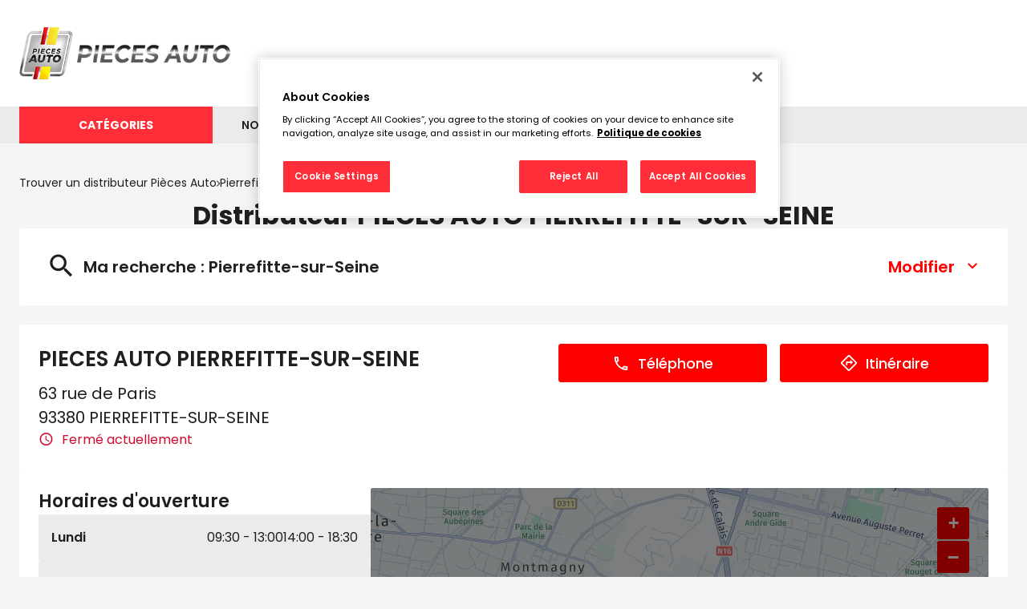

--- FILE ---
content_type: text/html; charset=utf-8
request_url: https://magasin.pieces-auto.fr/fr/france-FR/CUST-103173/pieces-auto-pierrefitte-sur-seine/details
body_size: 23348
content:
<!DOCTYPE html><html lang="fr"><head><script>
                window.dataLayer = window.dataLayer || [];
                
              </script><meta charSet="utf-8"/><script>
                                (function(w,d,s,l,i){w[l]=w[l]||[];w[l].push({'gtm.start':
                                    new Date().getTime(),event:'gtm.js'});var f=d.getElementsByTagName(s)[0],
                                    j=d.createElement(s),dl=l!='dataLayer'?'&l='+l:'';j.async=true;j.src=
                                    'https://www.googletagmanager.com/gtm.js?id='+i+dl;f.parentNode.insertBefore(j,f);
                                })(window,document,'script','dataLayer','GTM-5QZVLZ2Q');</script><meta name="viewport" content="width=device-width, initial-scale=1"/><link rel="icon" href="/favicon.ico"/><script type="text/javascript" src="https://cdn.cookielaw.org/consent/f16492fd-5675-448a-91af-ee75bf896692/OtAutoBlock.js"></script><script src="https://cdn.cookielaw.org/scripttemplates/otSDKStub.js" type="text/javascript" charSet="UTF-8" data-domain-script="f16492fd-5675-448a-91af-ee75bf896692"></script><script type="text/javascript">function OptanonWrapper() {}</script><title>PIECES AUTO PIERREFITTE-SUR-SEINE - distributeur  PIERREFITTE-SUR-SEINE</title><meta name="description" content="PIECES AUTO PIERREFITTE-SUR-SEINE, distributeur  Pièces Auto PIERREFITTE-SUR-SEINE."/><meta name="geo.placename" content="PIERREFITTE-SUR-SEINE"/><meta name="geo.position" content="48.96649;2.36109"/><meta name="ICBM" content="48.96649,2.36109"/><link rel="canonical" href="https://magasin.pieces-auto.fr/fr/france-FR/CUST-103173/pieces-auto-pierrefitte-sur-seine/details"/><script type="application/ld+json">[{"@context":"http://schema.org","@type":"AutomativeBusiness","@id":"https://magasin.pieces-auto.fr/#location-CUST-103173","name":"PIECES AUTO PIERREFITTE-SUR-SEINE","address":{"@type":"PostalAddress","streetAddress":"63 rue de Paris","addressLocality":"PIERREFITTE-SUR-SEINE","postalCode":"93380","addressCountry":"FR"},"geo":{"@type":"GeoCoordinates","latitude":48.96649,"longitude":2.36109},"telephone":"+33637136510","email":"contact@skyparts.fr","url":"https://magasin.pieces-auto.fr/fr/france-FR/CUST-103173/pieces-auto-pierrefitte-sur-seine/details","logo":"https://magasin.pieces-auto.fr/img/logo.svg","image":"https://magasin.pieces-auto.fr/img/PoiDefault.jpg","description":"PIECES AUTO PIERREFITTE-SUR-SEINE est spécialiste de la pièce détachée automobile à PIERREFITTE-SUR-SEINE. Vous avez besoin de pièces mécaniques, plaquettes de frein, amortisseurs, batteries, équipement, pneumatiques ou encore d'accessoires auto et de produits d'entretien à PIERREFITTE-SUR-SEINE ? Vous trouverez tout ce qu'il vous faut pour l'entretien et la réparation de votre véhicule dans votre magasin PIECES AUTO PIERREFITTE-SUR-SEINE.Nous travaillons avec les meilleurs fournisseurs de pièces auto et nous proposons également des pièces auto d'occasion.Depuis notre site internet, réservez vos articles et réglez vos achats directement chez PIECES AUTO PIERREFITTE-SUR-SEINE. N'hésitez pas à contacter l'équipe PIECES AUTO PIERREFITTE-SUR-SEINE pour plus de renseignements sur nos produits et services.","openingHoursSpecification":[{"@type":"OpeningHoursSpecification","dayOfWeek":"http://schema.org/Monday","opens":"09:30","closes":"13:00"},{"@type":"OpeningHoursSpecification","dayOfWeek":"http://schema.org/Monday","opens":"14:00","closes":"18:30"},{"@type":"OpeningHoursSpecification","dayOfWeek":"http://schema.org/Tuesday","opens":"09:30","closes":"13:00"},{"@type":"OpeningHoursSpecification","dayOfWeek":"http://schema.org/Tuesday","opens":"14:00","closes":"18:30"},{"@type":"OpeningHoursSpecification","dayOfWeek":"http://schema.org/Wednesday","opens":"09:30","closes":"13:00"},{"@type":"OpeningHoursSpecification","dayOfWeek":"http://schema.org/Wednesday","opens":"14:00","closes":"18:30"},{"@type":"OpeningHoursSpecification","dayOfWeek":"http://schema.org/Thursday","opens":"09:30","closes":"13:00"},{"@type":"OpeningHoursSpecification","dayOfWeek":"http://schema.org/Thursday","opens":"14:00","closes":"18:30"},{"@type":"OpeningHoursSpecification","dayOfWeek":"http://schema.org/Friday","opens":"09:30","closes":"13:00"},{"@type":"OpeningHoursSpecification","dayOfWeek":"http://schema.org/Friday","opens":"14:00","closes":"18:30"},{"@type":"OpeningHoursSpecification","dayOfWeek":"http://schema.org/Saturday","opens":"09:30","closes":"14:00"}]},{"@context":"https://schema.org","@type":"BreadcrumbList","itemListElement":[{"@type":"ListItem","position":1,"name":"Trouver un distributeur Pièces Auto","item":"https://magasin.pieces-auto.fr/fr"},{"@type":"ListItem","position":2,"name":"Pierrefitte-sur-Seine","item":"https://magasin.pieces-auto.fr/fr/france-FR/pierrefitte-sur-seine/results"},{"@type":"ListItem","position":3,"name":"PIECES AUTO PIERREFITTE-SUR-SEINE","item":"https://magasin.pieces-auto.fr/fr/france-FR/CUST-103173/pieces-auto-pierrefitte-sur-seine/details"}]}]</script><meta name="next-head-count" content="14"/><link rel="preload" href="/_next/static/css/7df7fbbbb8a54a83.css" as="style"/><link rel="stylesheet" href="/_next/static/css/7df7fbbbb8a54a83.css" data-n-g=""/><noscript data-n-css=""></noscript><script defer="" nomodule="" src="/_next/static/chunks/polyfills-5cd94c89d3acac5f.js"></script><script src="/_next/static/chunks/webpack-7c9d0c900babb989.js" defer=""></script><script src="/_next/static/chunks/framework-a88c9c524f289910.js" defer=""></script><script src="/_next/static/chunks/main-fbbf27b596e7e644.js" defer=""></script><script src="/_next/static/chunks/pages/_app-68889d30babb3595.js" defer=""></script><script src="/_next/static/chunks/645-86fae83c6850e903.js" defer=""></script><script src="/_next/static/chunks/419-6559db09f5841b41.js" defer=""></script><script src="/_next/static/chunks/217-2137bb1eb776b843.js" defer=""></script><script src="/_next/static/chunks/pages/%5Bcountry%5D/%5Bparams1%5D/%5Bparams2%5D/details-49cfd4cb363f19e6.js" defer=""></script><script src="/_next/static/Jvgg77k530Ptxt9VIGUwy/_buildManifest.js" defer=""></script><script src="/_next/static/Jvgg77k530Ptxt9VIGUwy/_ssgManifest.js" defer=""></script><script src="/_next/static/Jvgg77k530Ptxt9VIGUwy/_middlewareManifest.js" defer=""></script></head><body><noscript><iframe src="https://www.googletagmanager.com/ns.html?id=GTM-5QZVLZ2Q"
            height="0" width="0" style="display:none;visibility:hidden"></iframe></noscript><div id="__next" data-reactroot=""><div><div class="em-page__container details"><header class="header"><div class="header__container"><div class="header__block-container"><div class="header__container-left"><a class="header__brand-link" aria-label="Lien vers le site officiel de Pièces Auto" href="https://pieces-auto.fr/"><div class="header__brand-link-logo"></div></a></div><div class="header__container-right"><a class="header__nav-link promotions" href="https://pieces-auto.fr/nos-promotions/" aria-label="Lien vers promotions"><span class="header__nav-label">Promotions</span></a><div class="header__burger-menu"><span class="line1"></span><span class="line2"></span><span class="line3"></span></div></div></div><div class="header__block-links"><div class="header__links-container header__links-container--closed"><div class="header__close-links"></div><nav class="header__nav-links"><a class="header__nav-link categories" href="https://pieces-auto.fr/"><span class="header__nav-label">Catégories</span></a><a class="header__nav-link magasins" href="https://magasin.pieces-auto.fr/"><span class="header__nav-label">Nos magasins</span></a><a class="header__nav-link devis" href="https://pieces-auto.fr/devis-en-ligne/"><span class="header__nav-label">Devis en ligne</span></a><a class="header__nav-link offres" href="https://pieces-auto.fr/nos-offres/"><span class="header__nav-label">Nos offres</span></a><a class="header__nav-link jeu" href="https://pieces-auto.fr/jeu-concours-pieces-auto/"><span class="header__nav-label">Jeu concours</span></a><a class="header__nav-link promotions" href="https://pieces-auto.fr/nos-promotions/"><span class="header__nav-label">Promotions</span></a></nav></div></div></div></header><main role="main"><div class="heading__container"><div class="heading__elements-container"><nav data-testid="breadcrumb-component" class="em-breadcrumb__container desktop" aria-label="Fil d&#x27;Ariane" role="navigation"><ol class="em-breadcrumb__line"><li class="em-breadcrumb__element-container"><a data-testid="" class="em-breadcrumb__path-line" href="/fr">Trouver un distributeur Pièces Auto</a></li><li class="em-breadcrumb__element-container"><span class="em-breadcrumb__separator" aria-hidden="true"></span><a data-testid="Pierrefitte-sur-Seine" class="em-breadcrumb__path-line" href="/fr/france-FR/pierrefitte-sur-seine/results">Pierrefitte-sur-Seine</a></li><li class="em-breadcrumb__element-container"><span class="em-breadcrumb__separator" aria-hidden="true"></span><a data-testid="PIECES AUTO PIERREFITTE-SUR-SEINE" class="em-breadcrumb__path-line" aria-current="page">PIECES AUTO PIERREFITTE-SUR-SEINE</a></li></ol></nav><h1 class="heading__page-title" tabindex="-1">Distributeur PIECES AUTO PIERREFITTE-SUR-SEINE</h1><div class="em-frame__container em-searchform"><div class="em-searchform__title-container"><div class="em-searchform__title" data-testid="searchFormTitle"><div class="em-searchform__title-left"><span class="icon-recherche-titre" aria-hidden="true"></span><p role="heading" aria-level="2" class="em-searchform__title-left-text">Ma recherche</p></div><button class="em-searchform__title-right" aria-expanded="true"><span>Modifier</span><span class="icon-chevron-dropdown--up" aria-hidden="true"></span></button></div></div><div class="em-searchform__search-container"><div class="em-search-module__search-field em-text-input searchField" data-testid="search-module"><div role="combobox" aria-haspopup="listbox" aria-owns="react-autowhatever-1" aria-expanded="false" class="react-autosuggest__container"><input type="text" value="" autoComplete="off" aria-autocomplete="list" aria-controls="react-autowhatever-1" class="react-autosuggest__input" placeholder="Ville / Code postal" aria-label="Ville / Code postal"/><div id="react-autowhatever-1" class="react-autosuggest__suggestions-container"></div></div><button class="em-button em-button--secondary location-button" data-testid="location-button" role="button"><span class="em-button__icon icon-me-localiser" aria-hidden="true"></span><span class="sr-only">Utiliser ma position</span></button><div class="sr-only" aria-live="polite" aria-atomic="true"></div></div><button class="em-button em-button--primary search-button" data-testid="search-button" disabled="" id="search-button" role="button"><span class="em-button__icon icon-recherche-titre" aria-hidden="true"></span>Rechercher</button></div></div></div></div><div class="em-layout__container"><div class="em-details__container"><div class="em-frame__container em-poi-card__container"><div class="em-poi-card__info-bloc" data-testid="em-poi-card__info-bloc"><h2 class="em-poi-card__poi-name">PIECES AUTO PIERREFITTE-SUR-SEINE</h2><div class="em-poi-card__details"><address class="em-address-lines__container em-poi-card__address-lines" data-testid="address-lines"><span>63 rue de Paris</span><span>93380 PIERREFITTE-SUR-SEINE</span></address><p data-testid="schedules-infos" class="em-schedule-info__container schedule-info"><span class="em-schedule-info__icon icon-em-schedule-info" aria-hidden="true"></span>Fermé actuellement</p></div></div><div class="em-buttons-block__container em-poi-card__buttons-block" data-testid="buttons-block"><button class="em-button em-button--primary display-cta-display-phone" data-testid="display-cta-display-phone" role="button"><span class="em-button__icon icon-telephone" aria-hidden="true"></span>Téléphone</button><button class="em-button em-button--primary button-itinerary" data-testid="button-itinerary" role="button"><span class="em-button__icon icon-itineraire" aria-hidden="true"></span>Itinéraire</button></div></div><div class="em-frame__container em-schedules-map__container" id="schedules-map"><div class="em-frame__container em-poi-schedules em-schedules-map__poi-schedules"><div class="em-schedules-card__container current"><h2 class="em-schedules-card__title current" id="schedules-card-current-title" data-testid="schedules-card-current-title">Horaires d&#x27;ouverture</h2><ul class="em-schedules-card__elements-container current" aria-hidden="true" id="schedules-card-current" data-testid="schedules-card-current"><li data-testid="schedules-card-element" class="em-schedules-card-element__container" aria-current="false"><p class="em-schedules-card-element__day-name">Lundi</p><div class="em-schedules-card-element__schedules-ranges"><p class="em-schedules-range__element" data-testid="schedules-range-element">09:30 - 13:00</p><p class="em-schedules-range__element" data-testid="schedules-range-element">14:00 - 18:30</p></div></li><li data-testid="schedules-card-element" class="em-schedules-card-element__container" aria-current="false"><p class="em-schedules-card-element__day-name">Mardi</p><div class="em-schedules-card-element__schedules-ranges"><p class="em-schedules-range__element" data-testid="schedules-range-element">09:30 - 13:00</p><p class="em-schedules-range__element" data-testid="schedules-range-element">14:00 - 18:30</p></div></li><li data-testid="schedules-card-element" class="em-schedules-card-element__container em-schedules-card-element__container--active" aria-current="true"><p class="em-schedules-card-element__day-name">Mercredi</p><div class="em-schedules-card-element__schedules-ranges"><p class="em-schedules-range__element" data-testid="schedules-range-element">09:30 - 13:00</p><p class="em-schedules-range__element" data-testid="schedules-range-element">14:00 - 18:30</p></div></li><li data-testid="schedules-card-element" class="em-schedules-card-element__container" aria-current="false"><p class="em-schedules-card-element__day-name">Jeudi</p><div class="em-schedules-card-element__schedules-ranges"><p class="em-schedules-range__element" data-testid="schedules-range-element">09:30 - 13:00</p><p class="em-schedules-range__element" data-testid="schedules-range-element">14:00 - 18:30</p></div></li><li data-testid="schedules-card-element" class="em-schedules-card-element__container" aria-current="false"><p class="em-schedules-card-element__day-name">Vendredi</p><div class="em-schedules-card-element__schedules-ranges"><p class="em-schedules-range__element" data-testid="schedules-range-element">09:30 - 13:00</p><p class="em-schedules-range__element" data-testid="schedules-range-element">14:00 - 18:30</p></div></li><li data-testid="schedules-card-element" class="em-schedules-card-element__container" aria-current="false"><p class="em-schedules-card-element__day-name">Samedi</p><div class="em-schedules-card-element__schedules-ranges"><p class="em-schedules-range__element" data-testid="schedules-range-element">09:30 - 14:00</p></div></li><li data-testid="schedules-card-element" class="em-schedules-card-element__container" aria-current="false"><p class="em-schedules-card-element__day-name">Dimanche</p><div class="em-schedules-card-element__schedules-ranges"><p class="em-schedules-range__element" data-testid="schedules-range-element">Fermé</p></div></li></ul></div></div><div class="em-frame__container em-schedules-map__details-map"><div class="em-detail-map__container em-detail-map__container--shadowed" data-testid="details-map"></div><div class="em-detail-map__controls-line" data-testid="controls-line"><button class="em-button em-button--primary map-actions-button" data-testid="map-actions-button" role="button" tabindex="-1" aria-hidden="true"><span class="em-button__icon icon-naviguer" aria-hidden="true"></span>Naviguer</button><button class="em-button em-button--primary itinerary-button" data-testid="itinerary-button" role="link" tabindex="-1" aria-hidden="true"><span class="em-button__icon icon-itineraire" aria-hidden="true"></span>Itinéraire</button></div></div></div><div class="em-frame__container description-card" id="description-card"><div class="em-description-card__container" data-testid="description-card"><div class="em-description-card__description"><p>PIECES AUTO PIERREFITTE-SUR-SEINE est spécialiste de la pièce détachée automobile à PIERREFITTE-SUR-SEINE. Vous avez besoin de pièces mécaniques, plaquettes de frein, amortisseurs, batteries, équipement, pneumatiques ou encore d'accessoires auto et de produits d'entretien à PIERREFITTE-SUR-SEINE ? Vous trouverez tout ce qu'il vous faut pour l'entretien et la réparation de votre véhicule dans votre magasin PIECES AUTO PIERREFITTE-SUR-SEINE.</p><p>Nous travaillons avec les meilleurs fournisseurs de pièces auto et nous proposons également des pièces auto d'occasion.</p><p>Depuis notre site internet, réservez vos articles et réglez vos achats directement chez PIECES AUTO PIERREFITTE-SUR-SEINE. N'hésitez pas à contacter l'équipe PIECES AUTO PIERREFITTE-SUR-SEINE pour plus de renseignements sur nos produits et services.</p></div><div class="swiper em-description-card__images-slider"><div class="swiper-wrapper"><div class="swiper-slide"><div class="em-description-card__picture-container"><img alt="distributeur  Pièces Auto" class="em-description-card__picture" loading="lazy" src="https://magasin.pieces-auto.fr/img/PoiDefault.jpg"/></div></div></div><div class="slider-controls"><button class="slider-button-prev"><span class="icon-arrow_left" aria-hidden="true"></span></button><div class="slider-pagination"></div><button class="slider-button-next"><span class="icon-arrow_right" aria-hidden="true"></span></button></div></div></div></div><div class="em-frame__container service-card"><h2 class="em-frame__title">Services</h2><div class="em-services-cards__container" data-testid="service-card" role="list"><div data-testid="service-element" class="em-service-element__container" role="listitem"><span class="icon-service offre_chaines" aria-hidden="true"></span><div class="em-service-element__text-container"><p class="em-service-element__label">Offre chaînes et chaussettes</p></div></div><div data-testid="service-element" class="em-service-element__container" role="listitem"><span class="icon-service pieces_detachees" aria-hidden="true"></span><div class="em-service-element__text-container"><p class="em-service-element__label">Pièces détachées véhicules légers</p></div></div></div></div><div class="em-frame__container product-card"><h2 class="em-frame__title">Produits</h2><div class="em-services-cards__container" data-testid="service-card" role="list"><div data-testid="service-element" class="em-service-element__container" role="listitem"><span class="icon-service accessoires" aria-hidden="true"></span><div class="em-service-element__text-container"><p class="em-service-element__label">Accessoires</p></div></div><div data-testid="service-element" class="em-service-element__container" role="listitem"><span class="icon-service amortisseur_direction" aria-hidden="true"></span><div class="em-service-element__text-container"><p class="em-service-element__label">Amortisseur et direction</p></div></div><div data-testid="service-element" class="em-service-element__container" role="listitem"><span class="icon-service batterie_allumage" aria-hidden="true"></span><div class="em-service-element__text-container"><p class="em-service-element__label">Batterie allumage et électricité</p></div></div><div data-testid="service-element" class="em-service-element__container" role="listitem"><span class="icon-service carrosserie" aria-hidden="true"></span><div class="em-service-element__text-container"><p class="em-service-element__label">Carrosserie</p></div></div><div data-testid="service-element" class="em-service-element__container" role="listitem"><span class="icon-service climatisation" aria-hidden="true"></span><div class="em-service-element__text-container"><p class="em-service-element__label">Climatisation</p></div></div><div data-testid="service-element" class="em-service-element__container" role="listitem"><span class="icon-service distribution" aria-hidden="true"></span><div class="em-service-element__text-container"><p class="em-service-element__label">Distribution</p></div></div><div data-testid="service-element" class="em-service-element__container" role="listitem"><span class="icon-service echappement" aria-hidden="true"></span><div class="em-service-element__text-container"><p class="em-service-element__label">Échappement</p></div></div><div data-testid="service-element" class="em-service-element__container" role="listitem"><span class="icon-service embrayage" aria-hidden="true"></span><div class="em-service-element__text-container"><p class="em-service-element__label">Embrayage</p></div></div><div data-testid="service-element" class="em-service-element__container" role="listitem"><span class="icon-service equipement_protection" aria-hidden="true"></span><div class="em-service-element__text-container"><p class="em-service-element__label">Équipement de protection individuelle</p></div></div><div data-testid="service-element" class="em-service-element__container" role="listitem"><span class="icon-service freinage" aria-hidden="true"></span><div class="em-service-element__text-container"><p class="em-service-element__label">Freinage</p></div></div><div data-testid="service-element" class="em-service-element__container" role="listitem"><span class="icon-service liquides_lubrifiants" aria-hidden="true"></span><div class="em-service-element__text-container"><p class="em-service-element__label">Liquides, lubrifiants et additifs</p></div></div><div data-testid="service-element" class="em-service-element__container" role="listitem"><span class="icon-service moteur_filtration" aria-hidden="true"></span><div class="em-service-element__text-container"><p class="em-service-element__label">Moteur et Filtration</p></div></div><div data-testid="service-element" class="em-service-element__container" role="listitem"><span class="icon-service outillage_garage" aria-hidden="true"></span><div class="em-service-element__text-container"><p class="em-service-element__label">Outillage et équipement de garage</p></div></div><div data-testid="service-element" class="em-service-element__container" role="listitem"><span class="icon-service peinture" aria-hidden="true"></span><div class="em-service-element__text-container"><p class="em-service-element__label">Peinture</p></div></div><div data-testid="service-element" class="em-service-element__container" role="listitem"><span class="icon-service pneumatiques" aria-hidden="true"></span><div class="em-service-element__text-container"><p class="em-service-element__label">Pneumatiques</p></div></div><div data-testid="service-element" class="em-service-element__container" role="listitem"><span class="icon-service produits_nettoyage" aria-hidden="true"></span><div class="em-service-element__text-container"><p class="em-service-element__label">Produits de nettoyage et entretien</p></div></div><div data-testid="service-element" class="em-service-element__container" role="listitem"><span class="icon-service visibilite" aria-hidden="true"></span><div class="em-service-element__text-container"><p class="em-service-element__label">Visibilité</p></div></div></div></div><div class="em-frame__container contact-form" id="contact-form"><h2 class="em-frame__title">Contactez-nous</h2><form><div class="contact-form__container"><div class="contact-form__field-container"><label for="name" class="contact-form__field-label contact-form__field-label--required">Nom</label><input type="text" autoComplete="family-name" class="contact-form__field" name="name" id="name" aria-label="Nom" required="" value=""/></div><div class="contact-form__field-container"><label for="company" class="contact-form__field-label">Société</label><input type="text" class="contact-form__field" name="company" id="company" aria-label="Société" value=""/></div><div class="contact-form__field-container"><label for="email" class="contact-form__field-label contact-form__field-label--required">Adresse mail</label><input type="text" autoComplete="email" class="contact-form__field" name="email" id="email" aria-label="Adresse mail" required="" value=""/></div><div class="contact-form__field-container"><label for="phone" class="contact-form__field-label">Téléphone</label><input type="text" autoComplete="tel" class="contact-form__field" name="phone" id="phone" aria-label="Téléphone" value=""/></div><div class="contact-form__field-container"><label for="postalCode" class="contact-form__field-label contact-form__field-label--required">Code Postal</label><input type="text" autoComplete="postal-code" class="contact-form__field" name="postalCode" id="postalCode" aria-label="Code Postal" required="" value=""/></div><div class="contact-form__field-container"><label for="city" class="contact-form__field-label contact-form__field-label--required">Ville</label><input type="text" autoComplete="address-level2" class="contact-form__field" name="city" id="city" aria-label="Ville" required="" value=""/></div><div class="contact-form__field-container"><label for="message" class="contact-form__field-label contact-form__field-label--required">Votre message</label><textarea class="contact-form__field textarea" name="message" id="message" aria-label="Votre message" required=""></textarea></div></div><div class="contact-form__mention">Champs obligatoires</div><label class="contact-form__consent-container"><input type="checkbox" class="contact-form__consent-checkbox" name="consentCheckbox" aria-label="Acceptez les mentions légales" required=""/><span class="contact-form__consent-label">J'autorise le site Pièces Auto à conserver mes données personnelles transmises via ce formulaire. Pièces Auto traite vos données à des fins d'information et de communication non commerciales. Pour en savoir plus sur vos données et vos droits, <a href='https://pieces-auto.fr/mentions-legales/' title='Mention legales' aria-label='Url vers les mentions légales'>cliquez ici</a>.</span></label><button class="em-button em-button--primary contact-form__submit-button" data-testid="contact-form__submit-button" disabled="" role="button"><span class="em-button__icon icon-undefined" aria-hidden="true"></span>Envoyer</button></form></div></div><div id="seo-index-poiproximity" class="em-seo-indexes__container poiproximity"><div class="em-seo-indexes__title-container"><h2 class="em-seo-indexes__title">Les distributeurs  Pièces Auto à proximité</h2><span class="icon icon-chevron-dropdown--down" aria-hidden="true"></span></div><ul class="em-seo-indexes__index-column"><li class="em-seo-indexes__element"><a data-testid="index-element" href="/fr/france-FR/CUST-107080/center-pieces-auto-stains/details" class="em-seo-indexes__link" title="CENTER PIECES AUTO STAINS">CENTER PIECES AUTO STAINS</a></li><li class="em-seo-indexes__element"><a data-testid="index-element" href="/fr/france-FR/CUST-106723/pieces-auto-lacourneuve/details" class="em-seo-indexes__link" title="PIECES AUTO LACOURNEUVE">PIECES AUTO LACOURNEUVE</a></li><li class="em-seo-indexes__element"><a data-testid="index-element" href="/fr/france-FR/CUST-089551/bbh-pieces-auto/details" class="em-seo-indexes__link" title="BBH PIECES AUTO">BBH PIECES AUTO</a></li><li class="em-seo-indexes__element"><a data-testid="index-element" href="/fr/france-FR/CUST-IN0015/pieces-auto-saint-ouen/details" class="em-seo-indexes__link" title="PIECES AUTO SAINT-OUEN">PIECES AUTO SAINT-OUEN</a></li><li class="em-seo-indexes__element"><a data-testid="index-element" href="/fr/france-FR/CUST-095271/pieces-auto-gonesse/details" class="em-seo-indexes__link" title="PIECES AUTO GONESSE">PIECES AUTO GONESSE</a></li><li class="em-seo-indexes__element"><a data-testid="index-element" href="/fr/france-FR/CUST-001221/pieces-auto-drancy/details" class="em-seo-indexes__link" title="PIECES AUTO DRANCY">PIECES AUTO DRANCY</a></li><li class="em-seo-indexes__element"><a data-testid="index-element" href="/fr/france-FR/CUST-098583/pieces-auto-franconville-techno-pieces/details" class="em-seo-indexes__link" title="PIECES AUTO FRANCONVILLE - TECHNO PIECES">PIECES AUTO FRANCONVILLE - TECHNO PIECES</a></li><li class="em-seo-indexes__element"><a data-testid="index-element" href="/fr/france-FR/CUST-001371/pieces-auto-franconville/details" class="em-seo-indexes__link" title="PIECES AUTO FRANCONVILLE">PIECES AUTO FRANCONVILLE</a></li><li class="em-seo-indexes__element"><a data-testid="index-element" href="/fr/france-FR/CUST-059117/destock-pieces-auto-aulnay-sas/details" class="em-seo-indexes__link" title="DESTOCK PIECES AUTO AULNAY SAS">DESTOCK PIECES AUTO AULNAY SAS</a></li><li class="em-seo-indexes__element"><a data-testid="index-element" href="/fr/france-FR/CUST-103797/cpan-noisy/details" class="em-seo-indexes__link" title="CPAN NOISY">CPAN NOISY</a></li><li class="em-seo-indexes__element"><a data-testid="index-element" href="/fr/france-FR/CUST-110385/auto-service/details" class="em-seo-indexes__link" title="AUTO SERVICE">AUTO SERVICE</a></li><li class="em-seo-indexes__element"><a data-testid="index-element" href="/fr/france-FR/CUST-103116/pieces-auto-paris-20/details" class="em-seo-indexes__link" title="PIECES AUTO PARIS 20">PIECES AUTO PARIS 20</a></li><li class="em-seo-indexes__element"><a data-testid="index-element" href="/fr/france-FR/CUST-105809/pieces-auto-tremblay-en-france/details" class="em-seo-indexes__link" title="PIECES AUTO TREMBLAY-EN-FRANCE">PIECES AUTO TREMBLAY-EN-FRANCE</a></li><li class="em-seo-indexes__element"><a data-testid="index-element" href="/fr/france-FR/CUST-001017/pieces-auto-clamart/details" class="em-seo-indexes__link" title="PIECES AUTO CLAMART">PIECES AUTO CLAMART</a></li><li class="em-seo-indexes__element"><a data-testid="index-element" href="/fr/france-FR/CUST-098718/orhes/details" class="em-seo-indexes__link" title="ORHES">ORHES</a></li><li class="em-seo-indexes__element"><a data-testid="index-element" href="/fr/france-FR/CUST-005601/pieces-auto-noisylegrand/details" class="em-seo-indexes__link" title="PIECES AUTO NOISYLEGRAND">PIECES AUTO NOISYLEGRAND</a></li><li class="em-seo-indexes__element"><a data-testid="index-element" href="/fr/france-FR/CUST-063204/auto-reseau-chelles/details" class="em-seo-indexes__link" title="AUTO RESEAU CHELLES">AUTO RESEAU CHELLES</a></li><li class="em-seo-indexes__element"><a data-testid="index-element" href="/fr/france-FR/CUST-064404/mmpa/details" class="em-seo-indexes__link" title="MMPA">MMPA</a></li><li class="em-seo-indexes__element"><a data-testid="index-element" href="/fr/france-FR/CUST-104601/pieces-auto-cergy-pref/details" class="em-seo-indexes__link" title="PIECES AUTO CERGY PREF">PIECES AUTO CERGY PREF</a></li><li class="em-seo-indexes__element"><a data-testid="index-element" href="/fr/france-FR/CUST-095355/center-pieces-auto-torcy/details" class="em-seo-indexes__link" title="CENTER PIECES AUTO TORCY">CENTER PIECES AUTO TORCY</a></li></ul></div><div id="seo-index-proximity" class="em-seo-indexes__container proximity"><div class="em-seo-indexes__title-container"><h2 class="em-seo-indexes__title">Les distributeurs  Pièces Auto dans les villes à proximité</h2><span class="icon icon-chevron-dropdown--down" aria-hidden="true"></span></div><ul class="em-seo-indexes__index-column"><li class="em-seo-indexes__element"><a data-testid="index-element" href="/fr/france-FR/pierrefitte-sur-seine/results" class="em-seo-indexes__link" title="Pierrefitte-sur-Seine">Pierrefitte-sur-Seine</a></li><li class="em-seo-indexes__element"><a data-testid="index-element" href="/fr/france-FR/stains/results" class="em-seo-indexes__link" title="Stains">Stains</a></li><li class="em-seo-indexes__element"><a data-testid="index-element" href="/fr/france-FR/deuil-la-barre/results" class="em-seo-indexes__link" title="Deuil-la-Barre">Deuil-la-Barre</a></li><li class="em-seo-indexes__element"><a data-testid="index-element" href="/fr/france-FR/garges-les-gonesse/results" class="em-seo-indexes__link" title="Garges-lès-Gonesse">Garges-lès-Gonesse</a></li><li class="em-seo-indexes__element"><a data-testid="index-element" href="/fr/france-FR/sarcelles/results" class="em-seo-indexes__link" title="Sarcelles">Sarcelles</a></li><li class="em-seo-indexes__element"><a data-testid="index-element" href="/fr/france-FR/epinay-sur-seine/results" class="em-seo-indexes__link" title="Épinay-sur-Seine">Épinay-sur-Seine</a></li><li class="em-seo-indexes__element"><a data-testid="index-element" href="/fr/france-FR/montmorency/results" class="em-seo-indexes__link" title="Montmorency">Montmorency</a></li><li class="em-seo-indexes__element"><a data-testid="index-element" href="/fr/france-FR/saint-denis/results" class="em-seo-indexes__link" title="Saint-Denis">Saint-Denis</a></li><li class="em-seo-indexes__element"><a data-testid="index-element" href="/fr/france-FR/villeneuve-la-garenne/results" class="em-seo-indexes__link" title="Villeneuve-la-Garenne">Villeneuve-la-Garenne</a></li><li class="em-seo-indexes__element"><a data-testid="index-element" href="/fr/france-FR/la-courneuve/results" class="em-seo-indexes__link" title="La Courneuve">La Courneuve</a></li><li class="em-seo-indexes__element"><a data-testid="index-element" href="/fr/france-FR/villiers-le-bel/results" class="em-seo-indexes__link" title="Villiers-le-Bel">Villiers-le-Bel</a></li><li class="em-seo-indexes__element"><a data-testid="index-element" href="/fr/france-FR/saint-gratien/results" class="em-seo-indexes__link" title="Saint-Gratien">Saint-Gratien</a></li><li class="em-seo-indexes__element"><a data-testid="index-element" href="/fr/france-FR/aubervilliers/results" class="em-seo-indexes__link" title="Aubervilliers">Aubervilliers</a></li><li class="em-seo-indexes__element"><a data-testid="index-element" href="/fr/france-FR/saint-ouen-sur-seine/results" class="em-seo-indexes__link" title="Saint-Ouen-sur-Seine">Saint-Ouen-sur-Seine</a></li><li class="em-seo-indexes__element"><a data-testid="index-element" href="/fr/france-FR/gennevilliers/results" class="em-seo-indexes__link" title="Gennevilliers">Gennevilliers</a></li><li class="em-seo-indexes__element"><a data-testid="index-element" href="/fr/france-FR/eaubonne/results" class="em-seo-indexes__link" title="Eaubonne">Eaubonne</a></li><li class="em-seo-indexes__element"><a data-testid="index-element" href="/fr/france-FR/asnieres-sur-seine/results" class="em-seo-indexes__link" title="Asnières-sur-Seine">Asnières-sur-Seine</a></li><li class="em-seo-indexes__element"><a data-testid="index-element" href="/fr/france-FR/gonesse/results" class="em-seo-indexes__link" title="Gonesse">Gonesse</a></li><li class="em-seo-indexes__element"><a data-testid="index-element" href="/fr/france-FR/drancy/results" class="em-seo-indexes__link" title="Drancy">Drancy</a></li><li class="em-seo-indexes__element"><a data-testid="index-element" href="/fr/france-FR/le-blanc-mesnil/results" class="em-seo-indexes__link" title="Le Blanc-Mesnil">Le Blanc-Mesnil</a></li><li class="em-seo-indexes__element"><a data-testid="index-element" href="/fr/france-FR/ermont/results" class="em-seo-indexes__link" title="Ermont">Ermont</a></li><li class="em-seo-indexes__element"><a data-testid="index-element" href="/fr/france-FR/clichy/results" class="em-seo-indexes__link" title="Clichy">Clichy</a></li><li class="em-seo-indexes__element"><a data-testid="index-element" href="/fr/france-FR/sannois/results" class="em-seo-indexes__link" title="Sannois">Sannois</a></li><li class="em-seo-indexes__element"><a data-testid="index-element" href="/fr/france-FR/pantin/results" class="em-seo-indexes__link" title="Pantin">Pantin</a></li><li class="em-seo-indexes__element"><a data-testid="index-element" href="/fr/france-FR/argenteuil/results" class="em-seo-indexes__link" title="Argenteuil">Argenteuil</a></li><li class="em-seo-indexes__element"><a data-testid="index-element" href="/fr/france-FR/bois-colombes/results" class="em-seo-indexes__link" title="Bois-Colombes">Bois-Colombes</a></li><li class="em-seo-indexes__element"><a data-testid="index-element" href="/fr/france-FR/bobigny/results" class="em-seo-indexes__link" title="Bobigny">Bobigny</a></li><li class="em-seo-indexes__element"><a data-testid="index-element" href="/fr/france-FR/levallois-perret/results" class="em-seo-indexes__link" title="Levallois-Perret">Levallois-Perret</a></li><li class="em-seo-indexes__element"><a data-testid="index-element" href="/fr/france-FR/colombes/results" class="em-seo-indexes__link" title="Colombes">Colombes</a></li><li class="em-seo-indexes__element"><a data-testid="index-element" href="/fr/france-FR/aulnay-sous-bois/results" class="em-seo-indexes__link" title="Aulnay-sous-Bois">Aulnay-sous-Bois</a></li></ul></div><nav data-testid="breadcrumb-component" class="em-breadcrumb__container mobile" aria-label="Fil d&#x27;Ariane" role="navigation"><ol class="em-breadcrumb__line"><li class="em-breadcrumb__element-container"><a data-testid="" class="em-breadcrumb__path-line" href="/fr">Trouver un distributeur Pièces Auto</a></li><li class="em-breadcrumb__element-container"><span class="em-breadcrumb__separator" aria-hidden="true"></span><a data-testid="Pierrefitte-sur-Seine" class="em-breadcrumb__path-line" href="/fr/france-FR/pierrefitte-sur-seine/results">Pierrefitte-sur-Seine</a></li><li class="em-breadcrumb__element-container"><span class="em-breadcrumb__separator" aria-hidden="true"></span><a data-testid="PIECES AUTO PIERREFITTE-SUR-SEINE" class="em-breadcrumb__path-line" aria-current="page">PIECES AUTO PIERREFITTE-SUR-SEINE</a></li></ol></nav><p class="em-copyright" lang="en">Powered by <a href="https://www.evermaps.com">evermaps ©</a></p></div></main><footer class="footer"><div class="footer__container"><div class="footer__container-middle"><div class="footer__container-links corporate"><ul class="footer__nav-links"><li class="footer__nav-link icon-arrow_right-2"><a class="footer__nav-link-label" href="https://pieces-auto.fr/shop/">E-shop</a></li><li class="footer__nav-link icon-arrow_right-2"><a class="footer__nav-link-label" href="https://pieces-auto.fr/jeu-concours-pieces-auto/">Jeu concours</a></li><li class="footer__nav-link icon-arrow_right-2"><a class="footer__nav-link-label" href="https://pieces-auto.fr/mentions-legales/">Mentions légales</a></li><li class="footer__nav-link icon-arrow_right-2"><a class="footer__nav-link-label" href="https://pieces-auto.fr/politique-de-confidentialite/">Politique de Confidentialité</a></li><li class="footer__nav-link icon-arrow_right-2"><a class="footer__nav-link-label" href="https://pieces-auto.fr/faqs/">FAQs</a></li><li class="footer__nav-link icon-arrow_right-2"><a class="footer__nav-link-label" href="https://pieces-auto.fr/conditions-generales-dutilisation/">Conditions générales d’utilisation</a></li><li class="footer__nav-link icon-arrow_right-2"><a class="footer__nav-link-label" href="https://pieces-auto.fr/recrute">Annonces de recrutement</a></li></ul></div><div class="footer__container-links entretenir"><ul class="footer__nav-links"><li class="footer__nav-link icon-arrow_right-2"><a class="footer__nav-link-label" href="https://pieces-auto.fr/bien-choisir-son-huile-moteur/">Bien choisir son huile moteur</a></li><li class="footer__nav-link icon-arrow_right-2"><a class="footer__nav-link-label" href="https://pieces-auto.fr/bien-choisir-ses-pneus/">Bien choisir ses pneus</a></li><li class="footer__nav-link icon-arrow_right-2"><a class="footer__nav-link-label" href="https://pieces-auto.fr/bien-entretenir-sa-voiture/">Bien entretenir sa voiture</a></li><li class="footer__nav-link icon-arrow_right-2"><a class="footer__nav-link-label" href="https://pieces-auto.fr/bien-choisir-sa-batterie/">Bien choisir sa batterie</a></li><li class="footer__nav-link icon-arrow_right-2"><a class="footer__nav-link-label" href="https://pieces-auto.fr/lavage-shampooing-du-vehicule/">Lavage &amp; Shampooing du véhicule</a></li></ul></div><div class="footer__container-other-links"><div class="footer__container-about-store"><div class="footer__title-pieces">Pièces auto</div><div class="footer__text-store icon-home"><span>+ de 170 magasins à votre service</span></div></div><div class="footer__container-links"><div class="footer__nav-links"><a class="footer__nav-link" href="https://extranet.allianceautomotive.fr/">Accès extranet</a></div></div></div></div><div class="footer__container-down"><div class="footer__copyright">©2022 PIECES AUTO - tous droits réservés</div><div class="footer__container-logo"></div></div></div></footer></div><div class="Toastify"></div></div></div><script id="__NEXT_DATA__" type="application/json">{"props":{"pageProps":{"initialState":{"client":{"device":{"name":""},"modale":{"isOpen":false,"selectedModal":""},"navigation":{"navigationHistory":[],"currentPage":"Home"},"page":{"name":"","title":"","indexes":[],"isScrollAvailable":true},"pois":{"poisList":null},"search":{"values":null,"filters":[]},"control":{"hasLoad":false}}},"environment":"prod","canonicalUrl":"https://magasin.pieces-auto.fr/fr/france-FR/CUST-103173/pieces-auto-pierrefitte-sur-seine/details","poiData":{"index":0,"poi":{"id":"76ea9e6a-f797-45eb-8654-b3dddaecbda6","code":"CUST-103173","culture":"FR","distance":0,"poiType":"","version":0,"address":{"AddressLine1":"63 rue de Paris","City":"PIERREFITTE-SUR-SEINE","Country":"FRA","CultureId":"","PostalCode":"93380","AddressLine2":"","BuildingName":"","FirstName":"","LastName":"","Region":"","State":"","SubAdmin":"","SubLocality":"","UnitName":""},"geocoding":{"type":"","data":{"location":{"Address":{"AdditionalData":[],"City":"","Country":"","Region":"","District":"","HouseNumber":"","Label":"","PostalCode":"","State":"","Street":""},"AdminInfo":{"Currency":"","DrivingSide":"","LocalTime":"","SystemOfMeasure":"","TimeZoneOffset":""},"Position":{"Latitude":"0","Longitude":"0"},"LocationId":"","LocationType":"","MapReference":{"AddressId":"","CityId":"","CountryId":"","CountyId":"","ReferenceId":"","RoadLinkId":"","SideOfStreet":"","Spot":0,"StateId":""},"MapView":{"BottomRight":{"Latitude":"0","Longitude":"0"},"TopLeft":{"Latitude":"0","Longitude":"0"}},"NavigationPosition":[]},"relevance":0}},"geocodingAddress":{"CityId":"34582","City":"Pierrefitte-sur-Seine","NormalizedCity":"pierrefitte-sur-seine","PostalCode":"93380","Country":"FRA","County":"Seine-Saint-Denis","State":"Île-de-France"},"metadata":{"agencyPoiExtension":{"Culture":"","Version":0,"status":{"closeSelected":false,"closedFrom":"","openSelected":false,"openedFrom":"","published":false}},"catchmentArea":{"Culture":"","Version":0,"catchment_area":[]},"categories":[{"key":"0","value":{"Code":"TypeOfPOI","Label":"Type de POI","Values":[{"Code":"poi","Label":"poi","ConsoleCode":"a2ced47d-704b-4ae5-b70b-86ca4c2b655f"}]}}],"contacts":{"Culture":"","Facebook":"","Fax":"","Linkedin":"","Mail":"contact@skyparts.fr","Phone":"+33637136510","Twitter":"","Version":0,"Web":"","Youtube":"","Snapchat":"","Tiktok":"","Instagram":"","Pinterest":""},"details":{"Culture":"","DefaultImageUrl":"","Description":"\u003cp\u003ePIECES AUTO PIERREFITTE-SUR-SEINE est spécialiste de la pièce détachée automobile à PIERREFITTE-SUR-SEINE. Vous avez besoin de pièces mécaniques, plaquettes de frein, amortisseurs, batteries, équipement, pneumatiques ou encore d'accessoires auto et de produits d'entretien à PIERREFITTE-SUR-SEINE ? Vous trouverez tout ce qu'il vous faut pour l'entretien et la réparation de votre véhicule dans votre magasin PIECES AUTO PIERREFITTE-SUR-SEINE.\u003c/p\u003e\u003cp\u003eNous travaillons avec les meilleurs fournisseurs de pièces auto et nous proposons également des pièces auto d'occasion.\u003c/p\u003e\u003cp\u003eDepuis notre site internet, réservez vos articles et réglez vos achats directement chez PIECES AUTO PIERREFITTE-SUR-SEINE. N'hésitez pas à contacter l'équipe PIECES AUTO PIERREFITTE-SUR-SEINE pour plus de renseignements sur nos produits et services.\u003c/p\u003e","Name":"PIECES AUTO PIERREFITTE-SUR-SEINE","Siret":"","Version":""},"status":{"ClosedFrom":"","OpenedFrom":"","Published":true}},"position":{"Latitude":48.96649,"Longitude":2.36109},"schedules":{"Defaultweekschedule":[{"name":"Monday","values":{"IsOpen":true,"OpeningRanges":[{"BeginTime":{"Hour":9,"Minute":30},"EndTime":{"Hour":13,"Minute":0}},{"BeginTime":{"Hour":14,"Minute":0},"EndTime":{"Hour":18,"Minute":30}}],"IsToday":false},"index":1},{"name":"Tuesday","values":{"IsOpen":true,"OpeningRanges":[{"BeginTime":{"Hour":9,"Minute":30},"EndTime":{"Hour":13,"Minute":0}},{"BeginTime":{"Hour":14,"Minute":0},"EndTime":{"Hour":18,"Minute":30}}],"IsToday":false},"index":2},{"name":"Wednesday","values":{"IsOpen":true,"OpeningRanges":[{"BeginTime":{"Hour":9,"Minute":30},"EndTime":{"Hour":13,"Minute":0}},{"BeginTime":{"Hour":14,"Minute":0},"EndTime":{"Hour":18,"Minute":30}}],"IsToday":true},"index":3},{"name":"Thursday","values":{"IsOpen":true,"OpeningRanges":[{"BeginTime":{"Hour":9,"Minute":30},"EndTime":{"Hour":13,"Minute":0}},{"BeginTime":{"Hour":14,"Minute":0},"EndTime":{"Hour":18,"Minute":30}}],"IsToday":false},"index":4},{"name":"Friday","values":{"IsOpen":true,"OpeningRanges":[{"BeginTime":{"Hour":9,"Minute":30},"EndTime":{"Hour":13,"Minute":0}},{"BeginTime":{"Hour":14,"Minute":0},"EndTime":{"Hour":18,"Minute":30}}],"IsToday":false},"index":5},{"name":"Saturday","values":{"IsOpen":true,"OpeningRanges":[{"BeginTime":{"Hour":9,"Minute":30},"EndTime":{"Hour":14,"Minute":0}}],"IsToday":false},"index":6},{"name":"Sunday","values":{"IsOpen":false,"OpeningRanges":[],"IsToday":false},"index":0}],"Currentweekschedule":[{"name":"Monday","values":{"IsOpen":true,"OpeningRanges":[{"BeginTime":{"Hour":9,"Minute":30},"EndTime":{"Hour":13,"Minute":0}},{"BeginTime":{"Hour":14,"Minute":0},"EndTime":{"Hour":18,"Minute":30}}],"IsToday":false},"index":1},{"name":"Tuesday","values":{"IsOpen":true,"OpeningRanges":[{"BeginTime":{"Hour":9,"Minute":30},"EndTime":{"Hour":13,"Minute":0}},{"BeginTime":{"Hour":14,"Minute":0},"EndTime":{"Hour":18,"Minute":30}}],"IsToday":false},"index":2},{"name":"Wednesday","values":{"IsOpen":true,"OpeningRanges":[{"BeginTime":{"Hour":9,"Minute":30},"EndTime":{"Hour":13,"Minute":0}},{"BeginTime":{"Hour":14,"Minute":0},"EndTime":{"Hour":18,"Minute":30}}],"IsToday":true},"index":3},{"name":"Thursday","values":{"IsOpen":true,"OpeningRanges":[{"BeginTime":{"Hour":9,"Minute":30},"EndTime":{"Hour":13,"Minute":0}},{"BeginTime":{"Hour":14,"Minute":0},"EndTime":{"Hour":18,"Minute":30}}],"IsToday":false},"index":4},{"name":"Friday","values":{"IsOpen":true,"OpeningRanges":[{"BeginTime":{"Hour":9,"Minute":30},"EndTime":{"Hour":13,"Minute":0}},{"BeginTime":{"Hour":14,"Minute":0},"EndTime":{"Hour":18,"Minute":30}}],"IsToday":false},"index":5},{"name":"Saturday","values":{"IsOpen":true,"OpeningRanges":[{"BeginTime":{"Hour":9,"Minute":30},"EndTime":{"Hour":14,"Minute":0}}],"IsToday":false},"index":6},{"name":"Sunday","values":{"IsOpen":false,"OpeningRanges":[],"IsToday":false},"index":0}],"LimitedSchedules":[],"SpecificSchedules":[],"ExceptionalDaySchedules":[],"currentIsDefault":true},"openingStatus":"Closed","customMetadata":[{"code":"POI_EXT_IDENTITY_INFOS","label":"Autres informations d'identité","data":[{"Code":"old_id","Label":"Ancien identifiant","Type":"InputText","Value":"231"},{"Code":"siret","Label":"Numéro SIRET","Type":"InputText","Value":"88754982200021"}]},{"code":"POI_PRODUCTS","label":"Produits","data":[{"Code":"accessoires","Label":"Accessoires","Type":"Flag","Value":true},{"Code":"amortisseur_direction","Label":"Amortisseur et direction","Type":"Flag","Value":true},{"Code":"batterie_allumage","Label":"Batterie allumage et électricité","Type":"Flag","Value":true},{"Code":"carrosserie","Label":"Carrosserie","Type":"Flag","Value":true},{"Code":"climatisation","Label":"Climatisation","Type":"Flag","Value":true},{"Code":"distribution","Label":"Distribution","Type":"Flag","Value":true},{"Code":"echappement","Label":"Échappement","Type":"Flag","Value":true},{"Code":"embrayage","Label":"Embrayage","Type":"Flag","Value":true},{"Code":"equipement_protection","Label":"Équipement de protection individuelle","Type":"Flag","Value":true},{"Code":"freinage","Label":"Freinage","Type":"Flag","Value":true},{"Code":"liquides_lubrifiants","Label":"Liquides, lubrifiants et additifs","Type":"Flag","Value":true},{"Code":"moteur_filtration","Label":"Moteur et Filtration","Type":"Flag","Value":true},{"Code":"outillage_garage","Label":"Outillage et équipement de garage","Type":"Flag","Value":true},{"Code":"peinture","Label":"Peinture","Type":"Flag","Value":true},{"Code":"pneumatiques","Label":"Pneumatiques","Type":"Flag","Value":true},{"Code":"produits_nettoyage","Label":"Produits de nettoyage et entretien","Type":"Flag","Value":true},{"Code":"visibilite","Label":"Visibilité","Type":"Flag","Value":true}]},{"code":"POI_SERVICES","label":"Services","data":[{"Code":"offre_chaines","Label":"Offre chaînes et chaussettes","Type":"Flag","Value":true},{"Code":"pieces_detachees","Label":"Pièces détachées véhicules légers","Type":"Flag","Value":true}]}],"medias":[],"geoAdmin":{"city":{"id":34582,"code":"93059","label":"Pierrefitte-sur-Seine","normalizedLabel":"pierrefitte-sur-seine"},"county":{"id":94,"code":"93","label":"Seine-Saint-Denis","normalizedLabel":"seine-saint-denis"},"state":{"id":6,"code":"11","label":"Île-de-France","normalizedLabel":"ile-de-france"},"country":{"id":1,"code":"FRA","label":"FRANCE","normalizedLabel":"france"}}},"customPoiData":{"exceptionalCommunication":null,"services":[{"code":"offre_chaines","label":"Offre chaînes et chaussettes","value":true},{"code":"pieces_detachees","label":"Pièces détachées véhicules légers","value":true}],"products":[{"code":"accessoires","label":"Accessoires","value":true},{"code":"amortisseur_direction","label":"Amortisseur et direction","value":true},{"code":"batterie_allumage","label":"Batterie allumage et électricité","value":true},{"code":"carrosserie","label":"Carrosserie","value":true},{"code":"climatisation","label":"Climatisation","value":true},{"code":"distribution","label":"Distribution","value":true},{"code":"echappement","label":"Échappement","value":true},{"code":"embrayage","label":"Embrayage","value":true},{"code":"equipement_protection","label":"Équipement de protection individuelle","value":true},{"code":"freinage","label":"Freinage","value":true},{"code":"liquides_lubrifiants","label":"Liquides, lubrifiants et additifs","value":true},{"code":"moteur_filtration","label":"Moteur et Filtration","value":true},{"code":"outillage_garage","label":"Outillage et équipement de garage","value":true},{"code":"peinture","label":"Peinture","value":true},{"code":"pneumatiques","label":"Pneumatiques","value":true},{"code":"produits_nettoyage","label":"Produits de nettoyage et entretien","value":true},{"code":"visibilite","label":"Visibilité","value":true}],"prestations":[]}},"searchValues":{"latitude":48.96649,"longitude":2.36109,"city":"Pierrefitte-sur-Seine","cityId":"34582","normalizedCity":"pierrefitte-sur-seine","state":"Île-de-France","postalCode":"93380","county":"Seine-Saint-Denis","country":"FRA"},"mapData":{"defaultBounding":{"latitude":"0","longitude":"0"}},"links":[{"level":"home","label":"","url":"/fr","position":1},{"level":"query","label":"Pierrefitte-sur-Seine","url":"/fr/france-FR/pierrefitte-sur-seine/results","position":2},{"level":"detail","label":"PIECES AUTO PIERREFITTE-SUR-SEINE","url":"/fr/france-FR/CUST-103173/pieces-auto-pierrefitte-sur-seine/details","position":3}],"config":{"hereConfig":{"hereApiKey":"nv_zXJGp1Z22vajzOca0Ztd4gQL2-DWkxwiOAguSrK4","hereLanguage":"FR"},"type":"AutomativeBusiness","logo":"https://magasin.pieces-auto.fr/img/logo.svg","baseUrl":"https://magasin.pieces-auto.fr","backUrl":"https://magasin.pieces-auto.fr","baseChunckUrl":"https://magasin.pieces-auto.fr","gtmKey":"GTM-5QZVLZ2Q","languages":["fr"],"defaultLanguage":"fr","countries":["FRA"],"seoCountries":["FRA"],"defaultCountry":"FRA","hasAllPoiPage":true,"displayAllIndexLink":true,"copyright":{"displayComponent":true},"hasAdvancedFilters":false,"hasTravelTimes":false,"mapConfig":{"mapType":"Here","maxClusterRadius":40,"iconAnchor":[16,48],"fitBoundsPadding":[30,30],"fitBoundsMaxZoom":14,"hasDetailControls":true},"indexConfig":{"displayPoiIndexOnDetail":true,"poiIndexLimit":21},"showSearchLabel":true,"poiElementDisplayConfig":{"phone":false,"schedulesInfos":true},"itineraryType":"Default","pagination":{"range":20},"hideDescriptionSecondColumn":false,"customerWebSite":"https://pieces-auto.fr/"},"localCampaigns":[],"localNews":[],"indexPageData":{"indexBlocType":"Proximity","data":[{"url":"/fr/france-FR/pierrefitte-sur-seine/results","label":"Pierrefitte-sur-Seine","postalCode":"93380","distance":null,"cityIndex":34582,"identifier":"pierrefitte-sur-seine","country":"FRA","location":{"Latitude":48.9604,"Longitude":2.3637},"population":32379,"poiCount":21},{"url":"/fr/france-FR/stains/results","label":"Stains","postalCode":"93240","distance":null,"cityIndex":34590,"identifier":"stains","country":"FRA","location":{"Latitude":48.9578,"Longitude":2.3868},"population":40359,"poiCount":24},{"url":"/fr/france-FR/deuil-la-barre/results","label":"Deuil-la-Barre","postalCode":"95170","distance":null,"cityIndex":34697,"identifier":"deuil-la-barre","country":"FRA","location":{"Latitude":48.9704,"Longitude":2.327},"population":22510,"poiCount":20},{"url":"/fr/france-FR/garges-les-gonesse/results","label":"Garges-lès-Gonesse","postalCode":"95140","distance":null,"cityIndex":34717,"identifier":"garges-les-gonesse","country":"FRA","location":{"Latitude":48.9696,"Longitude":2.4035},"population":42841,"poiCount":23},{"url":"/fr/france-FR/sarcelles/results","label":"Sarcelles","postalCode":"95200","distance":null,"cityIndex":34801,"identifier":"sarcelles","country":"FRA","location":{"Latitude":48.9925,"Longitude":2.3858},"population":58424,"poiCount":21},{"url":"/fr/france-FR/epinay-sur-seine/results","label":"Épinay-sur-Seine","postalCode":"93800","distance":null,"cityIndex":34568,"identifier":"epinay-sur-seine","country":"FRA","location":{"Latitude":48.9544,"Longitude":2.3172},"population":53489,"poiCount":20},{"url":"/fr/france-FR/montmorency/results","label":"Montmorency","postalCode":"95160","distance":null,"cityIndex":34759,"identifier":"montmorency","country":"FRA","location":{"Latitude":48.9922,"Longitude":2.322},"population":21870,"poiCount":17},{"url":"/fr/france-FR/saint-denis/results","label":"Saint-Denis","postalCode":"93200","distance":null,"cityIndex":34587,"identifier":"saint-denis","country":"FRA","location":{"Latitude":48.9268,"Longitude":2.3657},"population":113942,"poiCount":23},{"url":"/fr/france-FR/villeneuve-la-garenne/results","label":"Villeneuve-la-Garenne","postalCode":"92390","distance":null,"cityIndex":34555,"identifier":"villeneuve-la-garenne","country":"FRA","location":{"Latitude":48.9354,"Longitude":2.3231},"population":25371,"poiCount":20},{"url":"/fr/france-FR/la-courneuve/results","label":"La Courneuve","postalCode":"93120","distance":null,"cityIndex":34565,"identifier":"la-courneuve","country":"FRA","location":{"Latitude":48.9341,"Longitude":2.3986},"population":47160,"poiCount":22},{"url":"/fr/france-FR/villiers-le-bel/results","label":"Villiers-le-Bel","postalCode":"95400","distance":null,"cityIndex":34824,"identifier":"villiers-le-bel","country":"FRA","location":{"Latitude":49.008,"Longitude":2.4036},"population":28836,"poiCount":20},{"url":"/fr/france-FR/saint-gratien/results","label":"Saint-Gratien","postalCode":"95210","distance":null,"cityIndex":34793,"identifier":"saint-gratien","country":"FRA","location":{"Latitude":48.9679,"Longitude":2.285},"population":20866,"poiCount":17},{"url":"/fr/france-FR/aubervilliers/results","label":"Aubervilliers","postalCode":"93300","distance":null,"cityIndex":34556,"identifier":"aubervilliers","country":"FRA","location":{"Latitude":48.9128,"Longitude":2.3886},"population":90071,"poiCount":23},{"url":"/fr/france-FR/saint-ouen-sur-seine/results","label":"Saint-Ouen-sur-Seine","postalCode":"93400","distance":null,"cityIndex":34588,"identifier":"saint-ouen-sur-seine","country":"FRA","location":{"Latitude":48.9118,"Longitude":2.3329},"population":53207,"poiCount":23},{"url":"/fr/france-FR/gennevilliers/results","label":"Gennevilliers","postalCode":"92230","distance":null,"cityIndex":34536,"identifier":"gennevilliers","country":"FRA","location":{"Latitude":48.9319,"Longitude":2.288},"population":49410,"poiCount":19},{"url":"/fr/france-FR/eaubonne/results","label":"Eaubonne","postalCode":"95600","distance":null,"cityIndex":34699,"identifier":"eaubonne","country":"FRA","location":{"Latitude":48.9912,"Longitude":2.2781},"population":25373,"poiCount":17},{"url":"/fr/france-FR/asnieres-sur-seine/results","label":"Asnières-sur-Seine","postalCode":"92600","distance":null,"cityIndex":34521,"identifier":"asnieres-sur-seine","country":"FRA","location":{"Latitude":48.9181,"Longitude":2.2935},"population":89662,"poiCount":21},{"url":"/fr/france-FR/gonesse/results","label":"Gonesse","postalCode":"95500","distance":null,"cityIndex":34720,"identifier":"gonesse","country":"FRA","location":{"Latitude":48.9856,"Longitude":2.4602},"population":25963,"poiCount":24},{"url":"/fr/france-FR/drancy/results","label":"Drancy","postalCode":"93700","distance":null,"cityIndex":34566,"identifier":"drancy","country":"FRA","location":{"Latitude":48.925,"Longitude":2.4446},"population":71363,"poiCount":22},{"url":"/fr/france-FR/le-blanc-mesnil/results","label":"Le Blanc-Mesnil","postalCode":"93150","distance":null,"cityIndex":34559,"identifier":"le-blanc-mesnil","country":"FRA","location":{"Latitude":48.9372,"Longitude":2.4576},"population":58257,"poiCount":22},{"url":"/fr/france-FR/ermont/results","label":"Ermont","postalCode":"95120","distance":null,"cityIndex":34707,"identifier":"ermont","country":"FRA","location":{"Latitude":48.9891,"Longitude":2.258},"population":28987,"poiCount":17},{"url":"/fr/france-FR/clichy/results","label":"Clichy","postalCode":"92110","distance":null,"cityIndex":34530,"identifier":"clichy","country":"FRA","location":{"Latitude":48.9041,"Longitude":2.3041},"population":64849,"poiCount":22},{"url":"/fr/france-FR/sannois/results","label":"Sannois","postalCode":"95110","distance":null,"cityIndex":34799,"identifier":"sannois","country":"FRA","location":{"Latitude":48.9731,"Longitude":2.2509},"population":26768,"poiCount":17},{"url":"/fr/france-FR/pantin/results","label":"Pantin","postalCode":"93500","distance":null,"cityIndex":34580,"identifier":"pantin","country":"FRA","location":{"Latitude":48.9006,"Longitude":2.4085},"population":60800,"poiCount":23},{"url":"/fr/france-FR/argenteuil/results","label":"Argenteuil","postalCode":"95100","distance":null,"cityIndex":34648,"identifier":"argenteuil","country":"FRA","location":{"Latitude":48.9501,"Longitude":2.2478},"population":107221,"poiCount":17},{"url":"/fr/france-FR/bois-colombes/results","label":"Bois-Colombes","postalCode":"92270","distance":null,"cityIndex":34523,"identifier":"bois-colombes","country":"FRA","location":{"Latitude":48.9151,"Longitude":2.2688},"population":29765,"poiCount":20},{"url":"/fr/france-FR/bobigny/results","label":"Bobigny","postalCode":"93000","distance":null,"cityIndex":34560,"identifier":"bobigny","country":"FRA","location":{"Latitude":48.9073,"Longitude":2.4432},"population":55056,"poiCount":23},{"url":"/fr/france-FR/levallois-perret/results","label":"Levallois-Perret","postalCode":"92300","distance":null,"cityIndex":34538,"identifier":"levallois-perret","country":"FRA","location":{"Latitude":48.8946,"Longitude":2.2874},"population":68009,"poiCount":23},{"url":"/fr/france-FR/colombes/results","label":"Colombes","postalCode":"92700","distance":null,"cityIndex":34531,"identifier":"colombes","country":"FRA","location":{"Latitude":48.9218,"Longitude":2.2469},"population":88870,"poiCount":19},{"url":"/fr/france-FR/aulnay-sous-bois/results","label":"Aulnay-sous-Bois","postalCode":"93600","distance":null,"cityIndex":34557,"identifier":"aulnay-sous-bois","country":"FRA","location":{"Latitude":48.9457,"Longitude":2.4918},"population":86135,"poiCount":22}]},"indexPois":{"indexBlocType":"PoiProximity","data":[{"url":"/fr/france-FR/CUST-107080/center-pieces-auto-stains/details","label":"CENTER PIECES AUTO STAINS","postalCode":"93240","city":"STAINS","id":"64e47fbd-2db0-475f-9c73-ab9a9d7a4e27","code":"CUST-107080","culture":"FR","distance":2503.50335976,"poiType":"","version":0,"address":{"AddressLine1":"63 BD MAXIME GORKI","City":"STAINS","Country":"FRA","CultureId":"","PostalCode":"93240","AddressLine2":"","BuildingName":"","FirstName":"","LastName":"","Region":"","State":"","SubAdmin":"","SubLocality":"","UnitName":""},"geocoding":{"type":"","data":{"location":{"Address":{"AdditionalData":[],"City":"","Country":"","Region":"","District":"","HouseNumber":"","Label":"","PostalCode":"","State":"","Street":""},"AdminInfo":{"Currency":"","DrivingSide":"","LocalTime":"","SystemOfMeasure":"","TimeZoneOffset":""},"Position":{"Latitude":"0","Longitude":"0"},"LocationId":"","LocationType":"","MapReference":{"AddressId":"","CityId":"","CountryId":"","CountyId":"","ReferenceId":"","RoadLinkId":"","SideOfStreet":"","Spot":0,"StateId":""},"MapView":{"BottomRight":{"Latitude":"0","Longitude":"0"},"TopLeft":{"Latitude":"0","Longitude":"0"}},"NavigationPosition":[]},"relevance":0}},"geocodingAddress":{"CityId":"20005310","City":"Stains","PostalCode":"93240","Country":"FRA","State":"Île-de-France","NormalizedCity":"stains","County":"Seine-Saint-Denis"},"metadata":{"agencyPoiExtension":{"Culture":"","Version":0,"status":{"closeSelected":false,"closedFrom":"","openSelected":false,"openedFrom":"","published":false}},"catchmentArea":{"Culture":"","Version":0,"catchment_area":[]},"categories":[{"key":"0","value":{"Code":"TypeOfPOI","Label":"Type de POI","Values":[{"Code":"poi","Label":"poi","ConsoleCode":"a2ced47d-704b-4ae5-b70b-86ca4c2b655f"}]}}],"contacts":{"Culture":"","Facebook":"","Fax":"","Linkedin":"","Mail":"stainscpa@gmail.com","Phone":"0177437777","Twitter":"","Version":0,"Web":"","Youtube":"","Snapchat":"","Tiktok":"","Instagram":"","Pinterest":""},"details":{"Culture":"","DefaultImageUrl":"","Description":"\u003cp\u003ePIECES AUTO STAINS est spécialiste de la pièce détachée automobile à STAINS. Vous avez besoin de pièces mécaniques, plaquettes de frein, amortisseurs, batteries, équipement, pneumatiques ou encore d'accessoires auto et de produits d'entretien à STAINS ? Vous trouverez tout ce qu'il vous faut pour l'entretien et la réparation de votre véhicule dans votre magasin PIECES AUTO STAINS.\u003c/p\u003e\u003cp\u003eNous travaillons avec les meilleurs fournisseurs de pièces auto et nous proposons également des pièces auto d'occasion.\u003c/p\u003e\u003cp\u003eDepuis notre site internet, réservez vos articles et réglez vos achats directement chez PIECES AUTO STAINS. N'hésitez pas à contacter l'équipe PIECES AUTO STAINS pour plus de renseignements sur nos produits et services.\u003c/p\u003e","Name":"CENTER PIECES AUTO STAINS","Siret":"89498762700029","Version":""},"status":{"ClosedFrom":"","OpenedFrom":"","Published":true}},"position":{"Latitude":48.94883,"Longitude":2.38229},"schedules":{"Defaultweekschedule":[{"name":"Monday","values":{"IsOpen":true,"OpeningRanges":[{"BeginTime":{"Hour":8,"Minute":0},"EndTime":{"Hour":12,"Minute":0}},{"BeginTime":{"Hour":14,"Minute":0},"EndTime":{"Hour":18,"Minute":0}}],"IsToday":false},"index":1},{"name":"Tuesday","values":{"IsOpen":true,"OpeningRanges":[{"BeginTime":{"Hour":8,"Minute":0},"EndTime":{"Hour":12,"Minute":0}},{"BeginTime":{"Hour":14,"Minute":0},"EndTime":{"Hour":18,"Minute":0}}],"IsToday":false},"index":2},{"name":"Wednesday","values":{"IsOpen":true,"OpeningRanges":[{"BeginTime":{"Hour":8,"Minute":0},"EndTime":{"Hour":12,"Minute":0}},{"BeginTime":{"Hour":14,"Minute":0},"EndTime":{"Hour":18,"Minute":0}}],"IsToday":true},"index":3},{"name":"Thursday","values":{"IsOpen":true,"OpeningRanges":[{"BeginTime":{"Hour":8,"Minute":0},"EndTime":{"Hour":12,"Minute":0}},{"BeginTime":{"Hour":14,"Minute":0},"EndTime":{"Hour":18,"Minute":0}}],"IsToday":false},"index":4},{"name":"Friday","values":{"IsOpen":true,"OpeningRanges":[{"BeginTime":{"Hour":8,"Minute":0},"EndTime":{"Hour":12,"Minute":0}},{"BeginTime":{"Hour":14,"Minute":0},"EndTime":{"Hour":18,"Minute":0}}],"IsToday":false},"index":5},{"name":"Saturday","values":{"IsOpen":false,"OpeningRanges":[],"IsToday":false},"index":6},{"name":"Sunday","values":{"IsOpen":false,"OpeningRanges":[],"IsToday":false},"index":0}],"Currentweekschedule":[{"name":"Monday","values":{"IsOpen":true,"OpeningRanges":[{"BeginTime":{"Hour":8,"Minute":0},"EndTime":{"Hour":12,"Minute":0}},{"BeginTime":{"Hour":14,"Minute":0},"EndTime":{"Hour":18,"Minute":0}}],"IsToday":false},"index":1},{"name":"Tuesday","values":{"IsOpen":true,"OpeningRanges":[{"BeginTime":{"Hour":8,"Minute":0},"EndTime":{"Hour":12,"Minute":0}},{"BeginTime":{"Hour":14,"Minute":0},"EndTime":{"Hour":18,"Minute":0}}],"IsToday":false},"index":2},{"name":"Wednesday","values":{"IsOpen":true,"OpeningRanges":[{"BeginTime":{"Hour":8,"Minute":0},"EndTime":{"Hour":12,"Minute":0}},{"BeginTime":{"Hour":14,"Minute":0},"EndTime":{"Hour":18,"Minute":0}}],"IsToday":true},"index":3},{"name":"Thursday","values":{"IsOpen":true,"OpeningRanges":[{"BeginTime":{"Hour":8,"Minute":0},"EndTime":{"Hour":12,"Minute":0}},{"BeginTime":{"Hour":14,"Minute":0},"EndTime":{"Hour":18,"Minute":0}}],"IsToday":false},"index":4},{"name":"Friday","values":{"IsOpen":true,"OpeningRanges":[{"BeginTime":{"Hour":8,"Minute":0},"EndTime":{"Hour":12,"Minute":0}},{"BeginTime":{"Hour":14,"Minute":0},"EndTime":{"Hour":18,"Minute":0}}],"IsToday":false},"index":5},{"name":"Saturday","values":{"IsOpen":false,"OpeningRanges":[],"IsToday":false},"index":6},{"name":"Sunday","values":{"IsOpen":false,"OpeningRanges":[],"IsToday":false},"index":0}],"LimitedSchedules":[],"SpecificSchedules":[],"ExceptionalDaySchedules":[],"currentIsDefault":true},"openingStatus":"Closed","customMetadata":[{"code":"POI_EXT_IDENTITY_INFOS","label":"Autres informations d'identité","data":[{"Code":"old_id","Label":"Ancien identifiant","Type":"InputText","Value":"98"},{"Code":"siret","Label":"Numéro SIRET","Type":"InputText","Value":"89498762700029"}]},{"code":"POI_PRODUCTS","label":"Produits","data":[{"Code":"accessoires","Label":"Accessoires","Type":"Flag","Value":true},{"Code":"amortisseur_direction","Label":"Amortisseur et direction","Type":"Flag","Value":true},{"Code":"batterie_allumage","Label":"Batterie allumage et électricité","Type":"Flag","Value":true},{"Code":"carrosserie","Label":"Carrosserie","Type":"Flag","Value":true},{"Code":"climatisation","Label":"Climatisation","Type":"Flag","Value":true},{"Code":"distribution","Label":"Distribution","Type":"Flag","Value":true},{"Code":"echappement","Label":"Échappement","Type":"Flag","Value":true},{"Code":"embrayage","Label":"Embrayage","Type":"Flag","Value":true},{"Code":"equipement_protection","Label":"Équipement de protection individuelle","Type":"Flag","Value":true},{"Code":"freinage","Label":"Freinage","Type":"Flag","Value":true},{"Code":"liquides_lubrifiants","Label":"Liquides, lubrifiants et additifs","Type":"Flag","Value":true},{"Code":"moteur_filtration","Label":"Moteur et Filtration","Type":"Flag","Value":true},{"Code":"outillage_garage","Label":"Outillage et équipement de garage","Type":"Flag","Value":true},{"Code":"peinture","Label":"Peinture","Type":"Flag","Value":true},{"Code":"pneumatiques","Label":"Pneumatiques","Type":"Flag","Value":true},{"Code":"produits_nettoyage","Label":"Produits de nettoyage et entretien","Type":"Flag","Value":true},{"Code":"visibilite","Label":"Visibilité","Type":"Flag","Value":true}]},{"code":"POI_SERVICES","label":"Services","data":[{"Code":"offre_chaines","Label":"Offre chaînes et chaussettes","Type":"Flag","Value":true},{"Code":"pieces_detachees","Label":"Pièces détachées véhicules légers","Type":"Flag","Value":true}]}],"medias":[],"geoAdmin":{"city":{"id":34590,"code":"93072"},"county":{"id":94,"code":"93"},"state":{"id":6,"code":"11"},"country":{"id":1,"code":"FRA"}}},{"url":"/fr/france-FR/CUST-106723/pieces-auto-lacourneuve/details","label":"PIECES AUTO LACOURNEUVE","postalCode":"93120","city":"LA COURNEUVE","id":"47c971a0-e554-4453-a542-39202b1f019c","code":"CUST-106723","culture":"FR","distance":4560.53825293,"poiType":"","version":0,"address":{"AddressLine1":"66-72 avenue Henri Barbusse","City":"LA COURNEUVE","Country":"FRA","CultureId":"","PostalCode":"93120","AddressLine2":"","BuildingName":"","FirstName":"","LastName":"","Region":"","State":"","SubAdmin":"","SubLocality":"","UnitName":""},"geocoding":{"type":"","data":{"location":{"Address":{"AdditionalData":[],"City":"","Country":"","Region":"","District":"","HouseNumber":"","Label":"","PostalCode":"","State":"","Street":""},"AdminInfo":{"Currency":"","DrivingSide":"","LocalTime":"","SystemOfMeasure":"","TimeZoneOffset":""},"Position":{"Latitude":"0","Longitude":"0"},"LocationId":"","LocationType":"","MapReference":{"AddressId":"","CityId":"","CountryId":"","CountyId":"","ReferenceId":"","RoadLinkId":"","SideOfStreet":"","Spot":0,"StateId":""},"MapView":{"BottomRight":{"Latitude":"0","Longitude":"0"},"TopLeft":{"Latitude":"0","Longitude":"0"}},"NavigationPosition":[]},"relevance":0}},"geocodingAddress":{"CityId":"20005235","City":"La Courneuve","PostalCode":"93120","Country":"FRA","State":"Île-de-France","NormalizedCity":"la-courneuve","County":"Seine-Saint-Denis"},"metadata":{"agencyPoiExtension":{"Culture":"","Version":0,"status":{"closeSelected":false,"closedFrom":"","openSelected":false,"openedFrom":"","published":false}},"catchmentArea":{"Culture":"","Version":0,"catchment_area":[]},"categories":[{"key":"0","value":{"Code":"TypeOfPOI","Label":"Type de POI","Values":[{"Code":"poi","Label":"poi","ConsoleCode":"a2ced47d-704b-4ae5-b70b-86ca4c2b655f"}]}}],"contacts":{"Culture":"","Facebook":"","Fax":"","Linkedin":"","Mail":"","Phone":"+33148351641","Twitter":"","Version":0,"Web":"","Youtube":"","Snapchat":"","Tiktok":"","Instagram":"","Pinterest":""},"details":{"Culture":"","DefaultImageUrl":"","Description":"\u003cp\u003ePIECES AUTO LACOURNEUVE est spécialiste de la pièce détachée automobile à LA COURNEUVE. Vous avez besoin de pièces mécaniques, plaquettes de frein, amortisseurs, batteries, équipement, pneumatiques ou encore d'accessoires auto et de produits d'entretien à LA COURNEUVE ? Vous trouverez tout ce qu'il vous faut pour l'entretien et la réparation de votre véhicule dans votre magasin PIECES AUTO LACOURNEUVE.\u003c/p\u003e\u003cp\u003eNous travaillons avec les meilleurs fournisseurs de pièces auto et nous proposons également des pièces auto d'occasion.\u003c/p\u003e\u003cp\u003eDepuis notre site internet, réservez vos articles et réglez vos achats directement chez PIECES AUTO LACOURNEUVE. N'hésitez pas à contacter l'équipe PIECES AUTO LACOURNEUVE pour plus de renseignements sur nos produits et services.\u003c/p\u003e","Name":"PIECES AUTO LACOURNEUVE","Siret":"","Version":""},"status":{"ClosedFrom":"","OpenedFrom":"","Published":true},"stats":{"Culture":"FR","Version":null,"AverageRating":4.2,"TotalReviewCount":128}},"position":{"Latitude":48.93181,"Longitude":2.39432},"schedules":{"Defaultweekschedule":[{"name":"Monday","values":{"IsOpen":true,"OpeningRanges":[{"BeginTime":{"Hour":9,"Minute":0},"EndTime":{"Hour":12,"Minute":0}},{"BeginTime":{"Hour":13,"Minute":30},"EndTime":{"Hour":18,"Minute":0}}],"IsToday":false},"index":1},{"name":"Tuesday","values":{"IsOpen":true,"OpeningRanges":[{"BeginTime":{"Hour":9,"Minute":0},"EndTime":{"Hour":12,"Minute":0}},{"BeginTime":{"Hour":13,"Minute":30},"EndTime":{"Hour":18,"Minute":0}}],"IsToday":false},"index":2},{"name":"Wednesday","values":{"IsOpen":true,"OpeningRanges":[{"BeginTime":{"Hour":9,"Minute":0},"EndTime":{"Hour":12,"Minute":0}},{"BeginTime":{"Hour":13,"Minute":30},"EndTime":{"Hour":18,"Minute":0}}],"IsToday":true},"index":3},{"name":"Thursday","values":{"IsOpen":true,"OpeningRanges":[{"BeginTime":{"Hour":9,"Minute":0},"EndTime":{"Hour":12,"Minute":0}},{"BeginTime":{"Hour":13,"Minute":30},"EndTime":{"Hour":18,"Minute":0}}],"IsToday":false},"index":4},{"name":"Friday","values":{"IsOpen":true,"OpeningRanges":[{"BeginTime":{"Hour":9,"Minute":0},"EndTime":{"Hour":12,"Minute":0}},{"BeginTime":{"Hour":13,"Minute":30},"EndTime":{"Hour":18,"Minute":0}}],"IsToday":false},"index":5},{"name":"Saturday","values":{"IsOpen":true,"OpeningRanges":[{"BeginTime":{"Hour":9,"Minute":0},"EndTime":{"Hour":12,"Minute":0}},{"BeginTime":{"Hour":13,"Minute":30},"EndTime":{"Hour":18,"Minute":0}}],"IsToday":false},"index":6},{"name":"Sunday","values":{"IsOpen":false,"OpeningRanges":[],"IsToday":false},"index":0}],"Currentweekschedule":[{"name":"Monday","values":{"IsOpen":true,"OpeningRanges":[{"BeginTime":{"Hour":9,"Minute":0},"EndTime":{"Hour":12,"Minute":0}},{"BeginTime":{"Hour":13,"Minute":30},"EndTime":{"Hour":18,"Minute":0}}],"IsToday":false},"index":1},{"name":"Tuesday","values":{"IsOpen":true,"OpeningRanges":[{"BeginTime":{"Hour":9,"Minute":0},"EndTime":{"Hour":12,"Minute":0}},{"BeginTime":{"Hour":13,"Minute":30},"EndTime":{"Hour":18,"Minute":0}}],"IsToday":false},"index":2},{"name":"Wednesday","values":{"IsOpen":true,"OpeningRanges":[{"BeginTime":{"Hour":9,"Minute":0},"EndTime":{"Hour":12,"Minute":0}},{"BeginTime":{"Hour":13,"Minute":30},"EndTime":{"Hour":18,"Minute":0}}],"IsToday":true},"index":3},{"name":"Thursday","values":{"IsOpen":true,"OpeningRanges":[{"BeginTime":{"Hour":9,"Minute":0},"EndTime":{"Hour":12,"Minute":0}},{"BeginTime":{"Hour":13,"Minute":30},"EndTime":{"Hour":18,"Minute":0}}],"IsToday":false},"index":4},{"name":"Friday","values":{"IsOpen":true,"OpeningRanges":[{"BeginTime":{"Hour":9,"Minute":0},"EndTime":{"Hour":12,"Minute":0}},{"BeginTime":{"Hour":13,"Minute":30},"EndTime":{"Hour":18,"Minute":0}}],"IsToday":false},"index":5},{"name":"Saturday","values":{"IsOpen":true,"OpeningRanges":[{"BeginTime":{"Hour":9,"Minute":0},"EndTime":{"Hour":12,"Minute":0}},{"BeginTime":{"Hour":13,"Minute":30},"EndTime":{"Hour":18,"Minute":0}}],"IsToday":false},"index":6},{"name":"Sunday","values":{"IsOpen":false,"OpeningRanges":[],"IsToday":false},"index":0}],"LimitedSchedules":[],"SpecificSchedules":[],"ExceptionalDaySchedules":[],"currentIsDefault":true},"openingStatus":"Closed","customMetadata":[{"code":"POI_EXT_IDENTITY_INFOS","label":"Autres informations d'identité","data":[{"Code":"old_id","Label":"Ancien identifiant","Type":"InputText","Value":"63"},{"Code":"siret","Label":"Numéro SIRET","Type":"InputText","Value":"31651298700439"}]},{"code":"POI_OPM","label":"Presence Management","data":[{"Code":"pm_google","Label":"Diffusion sur Google","Type":"Flag","Value":true}]},{"code":"POI_PRODUCTS","label":"Produits","data":[{"Code":"accessoires","Label":"Accessoires","Type":"Flag","Value":true},{"Code":"amortisseur_direction","Label":"Amortisseur et direction","Type":"Flag","Value":true},{"Code":"batterie_allumage","Label":"Batterie allumage et électricité","Type":"Flag","Value":true},{"Code":"carrosserie","Label":"Carrosserie","Type":"Flag","Value":true},{"Code":"climatisation","Label":"Climatisation","Type":"Flag","Value":true},{"Code":"distribution","Label":"Distribution","Type":"Flag","Value":true},{"Code":"echappement","Label":"Échappement","Type":"Flag","Value":true},{"Code":"embrayage","Label":"Embrayage","Type":"Flag","Value":true},{"Code":"equipement_protection","Label":"Équipement de protection individuelle","Type":"Flag","Value":true},{"Code":"freinage","Label":"Freinage","Type":"Flag","Value":true},{"Code":"liquides_lubrifiants","Label":"Liquides, lubrifiants et additifs","Type":"Flag","Value":true},{"Code":"moteur_filtration","Label":"Moteur et Filtration","Type":"Flag","Value":true},{"Code":"outillage_garage","Label":"Outillage et équipement de garage","Type":"Flag","Value":true},{"Code":"peinture","Label":"Peinture","Type":"Flag","Value":true},{"Code":"pneumatiques","Label":"Pneumatiques","Type":"Flag","Value":true},{"Code":"produits_nettoyage","Label":"Produits de nettoyage et entretien","Type":"Flag","Value":true},{"Code":"visibilite","Label":"Visibilité","Type":"Flag","Value":true}]},{"code":"POI_SERVICES","label":"Services","data":[{"Code":"offre_chaines","Label":"Offre chaînes et chaussettes","Type":"Flag","Value":true},{"Code":"pieces_detachees","Label":"Pièces détachées véhicules légers","Type":"Flag","Value":true}]}],"medias":[],"geoAdmin":{"city":{"id":34565,"code":"93027"},"county":{"id":94,"code":"93"},"state":{"id":6,"code":"11"},"country":{"id":1,"code":"FRA"}}},{"url":"/fr/france-FR/CUST-089551/bbh-pieces-auto/details","label":"BBH PIECES AUTO","postalCode":"93120","city":"LACOURNEUVE","id":"c61e7da9-5002-4eff-a317-8b2ddbb3b750","code":"CUST-089551","culture":"FR","distance":4812.0832786,"poiType":"","version":0,"address":{"AddressLine1":"111 Avenue Jean Mermoz","City":"LACOURNEUVE","Country":"FRA","CultureId":"","PostalCode":"93120","AddressLine2":"","BuildingName":"","FirstName":"","LastName":"","Region":"","State":"","SubAdmin":"","SubLocality":"","UnitName":""},"geocoding":{"type":"","data":{"location":{"Address":{"AdditionalData":[],"City":"","Country":"","Region":"","District":"","HouseNumber":"","Label":"","PostalCode":"","State":"","Street":""},"AdminInfo":{"Currency":"","DrivingSide":"","LocalTime":"","SystemOfMeasure":"","TimeZoneOffset":""},"Position":{"Latitude":"0","Longitude":"0"},"LocationId":"","LocationType":"","MapReference":{"AddressId":"","CityId":"","CountryId":"","CountyId":"","ReferenceId":"","RoadLinkId":"","SideOfStreet":"","Spot":0,"StateId":""},"MapView":{"BottomRight":{"Latitude":"0","Longitude":"0"},"TopLeft":{"Latitude":"0","Longitude":"0"}},"NavigationPosition":[]},"relevance":0}},"geocodingAddress":{"CityId":"20005235","City":"La Courneuve","PostalCode":"93120","Country":"FRA","State":"Île-de-France","NormalizedCity":"la-courneuve","County":"Seine-Saint-Denis"},"metadata":{"agencyPoiExtension":{"Culture":"","Version":0,"status":{"closeSelected":false,"closedFrom":"","openSelected":false,"openedFrom":"","published":false}},"catchmentArea":{"Culture":"","Version":0,"catchment_area":[]},"categories":[{"key":"0","value":{"Code":"TypeOfPOI","Label":"Type de POI","Values":[{"Code":"poi","Label":"poi","ConsoleCode":"a2ced47d-704b-4ae5-b70b-86ca4c2b655f"}]}}],"contacts":{"Culture":"","Facebook":"","Fax":"","Linkedin":"","Mail":"bbhpiecesauto@hotmail.fr","Phone":"0148374219","Twitter":"","Version":0,"Web":"","Youtube":"","Snapchat":"","Tiktok":"","Instagram":"","Pinterest":""},"details":{"Culture":"","DefaultImageUrl":"","Description":"\u003cp\u003ePIECES AUTO LACOURNEUVE - BBH est spécialiste de la pièce détachée automobile à LA COURNEUVE. Vous avez besoin de pièces mécaniques, plaquettes de frein, amortisseurs, batteries, équipement, pneumatiques ou encore d'accessoires auto et de produits d'entretien à LA COURNEUVE ? Vous trouverez tout ce qu'il vous faut pour l'entretien et la réparation de votre véhicule dans votre magasin PIECES AUTO LACOURNEUVE - BBH.\u003c/p\u003e\u003cp\u003eNous travaillons avec les meilleurs fournisseurs de pièces auto et nous proposons également des pièces auto d'occasion.\u003c/p\u003e\u003cp\u003eDepuis notre site internet, réservez vos articles et réglez vos achats directement chez PIECES AUTO LACOURNEUVE - BBH. N'hésitez pas à contacter l'équipe PIECES AUTO LACOURNEUVE - BBH pour plus de renseignements sur nos produits et services.\u003c/p\u003e","Name":"BBH PIECES AUTO","Siret":"44990900100025","Version":""},"status":{"ClosedFrom":"","OpenedFrom":"","Published":true},"stats":{"Culture":"FR","Version":null,"AverageRating":4,"TotalReviewCount":1}},"position":{"Latitude":48.92976,"Longitude":2.39582},"schedules":{"Defaultweekschedule":[{"name":"Monday","values":{"IsOpen":true,"OpeningRanges":[{"BeginTime":{"Hour":9,"Minute":0},"EndTime":{"Hour":18,"Minute":0}}],"IsToday":false},"index":1},{"name":"Tuesday","values":{"IsOpen":true,"OpeningRanges":[{"BeginTime":{"Hour":9,"Minute":0},"EndTime":{"Hour":18,"Minute":0}}],"IsToday":false},"index":2},{"name":"Wednesday","values":{"IsOpen":true,"OpeningRanges":[{"BeginTime":{"Hour":9,"Minute":0},"EndTime":{"Hour":18,"Minute":0}}],"IsToday":true},"index":3},{"name":"Thursday","values":{"IsOpen":true,"OpeningRanges":[{"BeginTime":{"Hour":9,"Minute":0},"EndTime":{"Hour":18,"Minute":0}}],"IsToday":false},"index":4},{"name":"Friday","values":{"IsOpen":true,"OpeningRanges":[{"BeginTime":{"Hour":9,"Minute":0},"EndTime":{"Hour":12,"Minute":0}},{"BeginTime":{"Hour":14,"Minute":0},"EndTime":{"Hour":18,"Minute":0}}],"IsToday":false},"index":5},{"name":"Saturday","values":{"IsOpen":true,"OpeningRanges":[{"BeginTime":{"Hour":9,"Minute":0},"EndTime":{"Hour":18,"Minute":0}}],"IsToday":false},"index":6},{"name":"Sunday","values":{"IsOpen":false,"OpeningRanges":[],"IsToday":false},"index":0}],"Currentweekschedule":[{"name":"Monday","values":{"IsOpen":true,"OpeningRanges":[{"BeginTime":{"Hour":9,"Minute":0},"EndTime":{"Hour":18,"Minute":0}}],"IsToday":false},"index":1},{"name":"Tuesday","values":{"IsOpen":true,"OpeningRanges":[{"BeginTime":{"Hour":9,"Minute":0},"EndTime":{"Hour":18,"Minute":0}}],"IsToday":false},"index":2},{"name":"Wednesday","values":{"IsOpen":true,"OpeningRanges":[{"BeginTime":{"Hour":9,"Minute":0},"EndTime":{"Hour":18,"Minute":0}}],"IsToday":true},"index":3},{"name":"Thursday","values":{"IsOpen":true,"OpeningRanges":[{"BeginTime":{"Hour":9,"Minute":0},"EndTime":{"Hour":18,"Minute":0}}],"IsToday":false},"index":4},{"name":"Friday","values":{"IsOpen":true,"OpeningRanges":[{"BeginTime":{"Hour":9,"Minute":0},"EndTime":{"Hour":12,"Minute":0}},{"BeginTime":{"Hour":14,"Minute":0},"EndTime":{"Hour":18,"Minute":0}}],"IsToday":false},"index":5},{"name":"Saturday","values":{"IsOpen":true,"OpeningRanges":[{"BeginTime":{"Hour":9,"Minute":0},"EndTime":{"Hour":18,"Minute":0}}],"IsToday":false},"index":6},{"name":"Sunday","values":{"IsOpen":false,"OpeningRanges":[],"IsToday":false},"index":0}],"LimitedSchedules":[],"SpecificSchedules":[],"ExceptionalDaySchedules":[],"currentIsDefault":true},"openingStatus":"Closed","customMetadata":[{"code":"POI_EXT_IDENTITY_INFOS","label":"Autres informations d'identité","data":[{"Code":"old_id","Label":"Ancien identifiant","Type":"InputText","Value":"259"},{"Code":"siret","Label":"Numéro SIRET","Type":"InputText","Value":"44990900100025"}]},{"code":"POI_OPM","label":"Presence Management","data":[{"Code":"pm_google","Label":"Diffusion sur Google","Type":"Flag","Value":true}]},{"code":"POI_PRODUCTS","label":"Produits","data":[{"Code":"accessoires","Label":"Accessoires","Type":"Flag","Value":true},{"Code":"amortisseur_direction","Label":"Amortisseur et direction","Type":"Flag","Value":true},{"Code":"batterie_allumage","Label":"Batterie allumage et électricité","Type":"Flag","Value":true},{"Code":"carrosserie","Label":"Carrosserie","Type":"Flag","Value":true},{"Code":"climatisation","Label":"Climatisation","Type":"Flag","Value":true},{"Code":"distribution","Label":"Distribution","Type":"Flag","Value":true},{"Code":"echappement","Label":"Échappement","Type":"Flag","Value":true},{"Code":"embrayage","Label":"Embrayage","Type":"Flag","Value":true},{"Code":"equipement_protection","Label":"Équipement de protection individuelle","Type":"Flag","Value":true},{"Code":"freinage","Label":"Freinage","Type":"Flag","Value":true},{"Code":"liquides_lubrifiants","Label":"Liquides, lubrifiants et additifs","Type":"Flag","Value":true},{"Code":"moteur_filtration","Label":"Moteur et Filtration","Type":"Flag","Value":true},{"Code":"outillage_garage","Label":"Outillage et équipement de garage","Type":"Flag","Value":true},{"Code":"peinture","Label":"Peinture","Type":"Flag","Value":true},{"Code":"pneumatiques","Label":"Pneumatiques","Type":"Flag","Value":true},{"Code":"produits_nettoyage","Label":"Produits de nettoyage et entretien","Type":"Flag","Value":true},{"Code":"visibilite","Label":"Visibilité","Type":"Flag","Value":true}]},{"code":"POI_SERVICES","label":"Services","data":[{"Code":"offre_chaines","Label":"Offre chaînes et chaussettes","Type":"Flag","Value":true},{"Code":"pieces_detachees","Label":"Pièces détachées véhicules légers","Type":"Flag","Value":true}]}],"medias":[],"geoAdmin":{"city":{"id":34565,"code":"93027"},"county":{"id":94,"code":"93"},"state":{"id":6,"code":"11"},"country":{"id":1,"code":"FRA"}}},{"url":"/fr/france-FR/CUST-IN0015/pieces-auto-saint-ouen/details","label":"PIECES AUTO SAINT-OUEN","postalCode":"93400","city":"SAINT-OUEN","id":"038b435a-dd62-4ea3-9aee-3ce503f8b97d","code":"CUST-IN0015","culture":"FR","distance":6040.638119,"poiType":"","version":0,"address":{"AddressLine1":"11 Avenue Michelet","City":"SAINT-OUEN","Country":"FRA","CultureId":"","PostalCode":"93400","AddressLine2":"","BuildingName":"","FirstName":"","LastName":"","Region":"","State":"","SubAdmin":"","SubLocality":"","UnitName":""},"geocoding":{"type":"","data":{"location":{"Address":{"AdditionalData":[],"City":"","Country":"","Region":"","District":"","HouseNumber":"","Label":"","PostalCode":"","State":"","Street":""},"AdminInfo":{"Currency":"","DrivingSide":"","LocalTime":"","SystemOfMeasure":"","TimeZoneOffset":""},"Position":{"Latitude":"0","Longitude":"0"},"LocationId":"","LocationType":"","MapReference":{"AddressId":"","CityId":"","CountryId":"","CountyId":"","ReferenceId":"","RoadLinkId":"","SideOfStreet":"","Spot":0,"StateId":""},"MapView":{"BottomRight":{"Latitude":"0","Longitude":"0"},"TopLeft":{"Latitude":"0","Longitude":"0"}},"NavigationPosition":[]},"relevance":0}},"geocodingAddress":{"CityId":"20005304","City":"Saint-Ouen-sur-Seine","PostalCode":"93400","Country":"FRA","State":"Île-de-France","NormalizedCity":"saint-ouen-sur-seine","County":"Seine-Saint-Denis"},"metadata":{"agencyPoiExtension":{"Culture":"","Version":0,"status":{"closeSelected":false,"closedFrom":"","openSelected":false,"openedFrom":"","published":false}},"catchmentArea":{"Culture":"","Version":0,"catchment_area":[]},"categories":[{"key":"0","value":{"Code":"TypeOfPOI","Label":"Type de POI","Values":[{"Code":"poi","Label":"poi","ConsoleCode":"a2ced47d-704b-4ae5-b70b-86ca4c2b655f"}]}}],"contacts":{"Culture":"","Facebook":"","Fax":"","Linkedin":"","Mail":"","Phone":"+33140111114","Twitter":"","Version":0,"Web":"","Youtube":"","Snapchat":"","Tiktok":"","Instagram":"","Pinterest":""},"details":{"Culture":"","DefaultImageUrl":"","Description":"\u003cp\u003ePIECES AUTO SAINT-OUEN est spécialiste de la pièce détachée automobile à SAINT-OUEN. Vous avez besoin de pièces mécaniques, plaquettes de frein, amortisseurs, batteries, équipement, pneumatiques ou encore d'accessoires auto et de produits d'entretien à SAINT-OUEN ? Vous trouverez tout ce qu'il vous faut pour l'entretien et la réparation de votre véhicule dans votre magasin PIECES AUTO SAINT-OUEN.\u003c/p\u003e\u003cp\u003eNous travaillons avec les meilleurs fournisseurs de pièces auto et nous proposons également des pièces auto d'occasion.\u003c/p\u003e\u003cp\u003eDepuis notre site internet, réservez vos articles et réglez vos achats directement chez PIECES AUTO SAINT-OUEN. N'hésitez pas à contacter l'équipe PIECES AUTO SAINT-OUEN pour plus de renseignements sur nos produits et services.\u003c/p\u003e","Name":"PIECES AUTO SAINT-OUEN","Siret":"","Version":""},"status":{"ClosedFrom":"","OpenedFrom":"","Published":true},"stats":{"Culture":"FR","Version":null,"AverageRating":3.9,"TotalReviewCount":182}},"position":{"Latitude":48.91328,"Longitude":2.34452},"schedules":{"Defaultweekschedule":[{"name":"Monday","values":{"IsOpen":true,"OpeningRanges":[{"BeginTime":{"Hour":9,"Minute":0},"EndTime":{"Hour":12,"Minute":30}},{"BeginTime":{"Hour":13,"Minute":30},"EndTime":{"Hour":18,"Minute":0}}],"IsToday":false},"index":1},{"name":"Tuesday","values":{"IsOpen":true,"OpeningRanges":[{"BeginTime":{"Hour":9,"Minute":0},"EndTime":{"Hour":12,"Minute":30}},{"BeginTime":{"Hour":13,"Minute":30},"EndTime":{"Hour":18,"Minute":0}}],"IsToday":false},"index":2},{"name":"Wednesday","values":{"IsOpen":true,"OpeningRanges":[{"BeginTime":{"Hour":9,"Minute":0},"EndTime":{"Hour":12,"Minute":30}},{"BeginTime":{"Hour":13,"Minute":30},"EndTime":{"Hour":18,"Minute":0}}],"IsToday":true},"index":3},{"name":"Thursday","values":{"IsOpen":true,"OpeningRanges":[{"BeginTime":{"Hour":9,"Minute":0},"EndTime":{"Hour":12,"Minute":30}},{"BeginTime":{"Hour":13,"Minute":30},"EndTime":{"Hour":18,"Minute":0}}],"IsToday":false},"index":4},{"name":"Friday","values":{"IsOpen":true,"OpeningRanges":[{"BeginTime":{"Hour":9,"Minute":0},"EndTime":{"Hour":12,"Minute":30}},{"BeginTime":{"Hour":13,"Minute":30},"EndTime":{"Hour":18,"Minute":0}}],"IsToday":false},"index":5},{"name":"Saturday","values":{"IsOpen":true,"OpeningRanges":[{"BeginTime":{"Hour":9,"Minute":0},"EndTime":{"Hour":12,"Minute":30}},{"BeginTime":{"Hour":13,"Minute":30},"EndTime":{"Hour":18,"Minute":0}}],"IsToday":false},"index":6},{"name":"Sunday","values":{"IsOpen":false,"OpeningRanges":[],"IsToday":false},"index":0}],"Currentweekschedule":[{"name":"Monday","values":{"IsOpen":true,"OpeningRanges":[{"BeginTime":{"Hour":9,"Minute":0},"EndTime":{"Hour":12,"Minute":30}},{"BeginTime":{"Hour":13,"Minute":30},"EndTime":{"Hour":18,"Minute":0}}],"IsToday":false},"index":1},{"name":"Tuesday","values":{"IsOpen":true,"OpeningRanges":[{"BeginTime":{"Hour":9,"Minute":0},"EndTime":{"Hour":12,"Minute":30}},{"BeginTime":{"Hour":13,"Minute":30},"EndTime":{"Hour":18,"Minute":0}}],"IsToday":false},"index":2},{"name":"Wednesday","values":{"IsOpen":true,"OpeningRanges":[{"BeginTime":{"Hour":9,"Minute":0},"EndTime":{"Hour":12,"Minute":30}},{"BeginTime":{"Hour":13,"Minute":30},"EndTime":{"Hour":18,"Minute":0}}],"IsToday":true},"index":3},{"name":"Thursday","values":{"IsOpen":true,"OpeningRanges":[{"BeginTime":{"Hour":9,"Minute":0},"EndTime":{"Hour":12,"Minute":30}},{"BeginTime":{"Hour":13,"Minute":30},"EndTime":{"Hour":18,"Minute":0}}],"IsToday":false},"index":4},{"name":"Friday","values":{"IsOpen":true,"OpeningRanges":[{"BeginTime":{"Hour":9,"Minute":0},"EndTime":{"Hour":12,"Minute":30}},{"BeginTime":{"Hour":13,"Minute":30},"EndTime":{"Hour":18,"Minute":0}}],"IsToday":false},"index":5},{"name":"Saturday","values":{"IsOpen":true,"OpeningRanges":[{"BeginTime":{"Hour":9,"Minute":0},"EndTime":{"Hour":12,"Minute":30}},{"BeginTime":{"Hour":13,"Minute":30},"EndTime":{"Hour":18,"Minute":0}}],"IsToday":false},"index":6},{"name":"Sunday","values":{"IsOpen":false,"OpeningRanges":[],"IsToday":false},"index":0}],"LimitedSchedules":[],"SpecificSchedules":[],"ExceptionalDaySchedules":[],"currentIsDefault":true},"openingStatus":"Closed","customMetadata":[{"code":"POI_EXT_IDENTITY_INFOS","label":"Autres informations d'identité","data":[{"Code":"old_id","Label":"Ancien identifiant","Type":"InputText","Value":"62"},{"Code":"siret","Label":"Numéro SIRET","Type":"InputText","Value":"60205818200091"}]},{"code":"POI_OPM","label":"Presence Management","data":[{"Code":"pm_google","Label":"Diffusion sur Google","Type":"Flag","Value":true}]},{"code":"POI_PRODUCTS","label":"Produits","data":[{"Code":"accessoires","Label":"Accessoires","Type":"Flag","Value":true},{"Code":"amortisseur_direction","Label":"Amortisseur et direction","Type":"Flag","Value":true},{"Code":"batterie_allumage","Label":"Batterie allumage et électricité","Type":"Flag","Value":true},{"Code":"carrosserie","Label":"Carrosserie","Type":"Flag","Value":true},{"Code":"climatisation","Label":"Climatisation","Type":"Flag","Value":true},{"Code":"distribution","Label":"Distribution","Type":"Flag","Value":true},{"Code":"echappement","Label":"Échappement","Type":"Flag","Value":true},{"Code":"embrayage","Label":"Embrayage","Type":"Flag","Value":true},{"Code":"equipement_protection","Label":"Équipement de protection individuelle","Type":"Flag","Value":true},{"Code":"freinage","Label":"Freinage","Type":"Flag","Value":true},{"Code":"liquides_lubrifiants","Label":"Liquides, lubrifiants et additifs","Type":"Flag","Value":true},{"Code":"moteur_filtration","Label":"Moteur et Filtration","Type":"Flag","Value":true},{"Code":"outillage_garage","Label":"Outillage et équipement de garage","Type":"Flag","Value":true},{"Code":"peinture","Label":"Peinture","Type":"Flag","Value":true},{"Code":"pneumatiques","Label":"Pneumatiques","Type":"Flag","Value":true},{"Code":"produits_nettoyage","Label":"Produits de nettoyage et entretien","Type":"Flag","Value":true},{"Code":"visibilite","Label":"Visibilité","Type":"Flag","Value":true}]},{"code":"POI_SERVICES","label":"Services","data":[{"Code":"offre_chaines","Label":"Offre chaînes et chaussettes","Type":"Flag","Value":true},{"Code":"pieces_detachees","Label":"Pièces détachées véhicules légers","Type":"Flag","Value":true}]}],"medias":[],"geoAdmin":{"city":{"id":34588,"code":"93070"},"county":{"id":94,"code":"93"},"state":{"id":6,"code":"11"},"country":{"id":1,"code":"FRA"}}},{"url":"/fr/france-FR/CUST-095271/pieces-auto-gonesse/details","label":"PIECES AUTO GONESSE","postalCode":"95500","city":"GONESSE","id":"de559ee9-78c9-45b0-836e-b71c7e467ca3","code":"CUST-095271","culture":"FR","distance":6247.69521593,"poiType":"","version":0,"address":{"AddressLine1":"Espace Godard","City":"GONESSE","Country":"FRA","CultureId":"","PostalCode":"95500","AddressLine2":"Route nationale 370","BuildingName":"","FirstName":"","LastName":"","Region":"","State":"","SubAdmin":"","SubLocality":"","UnitName":""},"geocoding":{"type":"","data":{"location":{"Address":{"AdditionalData":[],"City":"","Country":"","Region":"","District":"","HouseNumber":"","Label":"","PostalCode":"","State":"","Street":""},"AdminInfo":{"Currency":"","DrivingSide":"","LocalTime":"","SystemOfMeasure":"","TimeZoneOffset":""},"Position":{"Latitude":"0","Longitude":"0"},"LocationId":"","LocationType":"","MapReference":{"AddressId":"","CityId":"","CountryId":"","CountyId":"","ReferenceId":"","RoadLinkId":"","SideOfStreet":"","Spot":0,"StateId":""},"MapView":{"BottomRight":{"Latitude":"0","Longitude":"0"},"TopLeft":{"Latitude":"0","Longitude":"0"}},"NavigationPosition":[]},"relevance":0}},"geocodingAddress":{"CityId":"20005708","City":"Gonesse","PostalCode":"95500","Country":"FRA","State":"Île-de-France","NormalizedCity":"gonesse","County":"Val-d'Oise"},"metadata":{"agencyPoiExtension":{"Culture":"","Version":0,"status":{"closeSelected":false,"closedFrom":"","openSelected":false,"openedFrom":"","published":false}},"catchmentArea":{"Culture":"","Version":0,"catchment_area":[]},"categories":[{"key":"0","value":{"Code":"TypeOfPOI","Label":"Type de POI","Values":[{"Code":"poi","Label":"poi","ConsoleCode":"a2ced47d-704b-4ae5-b70b-86ca4c2b655f"}]}}],"contacts":{"Culture":"","Facebook":"","Fax":"","Linkedin":"","Mail":"xpertauto95@gmail.com","Phone":"+33177800177","Twitter":"","Version":0,"Web":"","Youtube":"","Snapchat":"","Tiktok":"","Instagram":"","Pinterest":""},"details":{"Culture":"","DefaultImageUrl":"","Description":"\u003cp\u003ePIECES AUTO GONESSE est spécialiste de la pièce détachée automobile à GONESSE. Vous avez besoin de pièces mécaniques, plaquettes de frein, amortisseurs, batteries, équipement, pneumatiques ou encore d'accessoires auto et de produits d'entretien à GONESSE ? Vous trouverez tout ce qu'il vous faut pour l'entretien et la réparation de votre véhicule dans votre magasin PIECES AUTO GONESSE.\u003c/p\u003e\u003cp\u003eNous travaillons avec les meilleurs fournisseurs de pièces auto et nous proposons également des pièces auto d'occasion.\u003c/p\u003e\u003cp\u003eDepuis notre site internet, réservez vos articles et réglez vos achats directement chez PIECES AUTO GONESSE. N'hésitez pas à contacter l'équipe PIECES AUTO GONESSE pour plus de renseignements sur nos produits et services.\u003c/p\u003e","Name":"PIECES AUTO GONESSE","Siret":"","Version":""},"status":{"ClosedFrom":"","OpenedFrom":"","Published":true}},"position":{"Latitude":48.98257,"Longitude":2.44286},"schedules":{"Defaultweekschedule":[{"name":"Monday","values":{"IsOpen":true,"OpeningRanges":[{"BeginTime":{"Hour":9,"Minute":0},"EndTime":{"Hour":19,"Minute":0}}],"IsToday":false},"index":1},{"name":"Tuesday","values":{"IsOpen":true,"OpeningRanges":[{"BeginTime":{"Hour":9,"Minute":0},"EndTime":{"Hour":19,"Minute":0}}],"IsToday":false},"index":2},{"name":"Wednesday","values":{"IsOpen":true,"OpeningRanges":[{"BeginTime":{"Hour":9,"Minute":0},"EndTime":{"Hour":19,"Minute":0}}],"IsToday":true},"index":3},{"name":"Thursday","values":{"IsOpen":true,"OpeningRanges":[{"BeginTime":{"Hour":9,"Minute":0},"EndTime":{"Hour":19,"Minute":0}}],"IsToday":false},"index":4},{"name":"Friday","values":{"IsOpen":true,"OpeningRanges":[{"BeginTime":{"Hour":9,"Minute":0},"EndTime":{"Hour":19,"Minute":0}}],"IsToday":false},"index":5},{"name":"Saturday","values":{"IsOpen":true,"OpeningRanges":[{"BeginTime":{"Hour":9,"Minute":0},"EndTime":{"Hour":17,"Minute":0}}],"IsToday":false},"index":6},{"name":"Sunday","values":{"IsOpen":false,"OpeningRanges":[],"IsToday":false},"index":0}],"Currentweekschedule":[{"name":"Monday","values":{"IsOpen":true,"OpeningRanges":[{"BeginTime":{"Hour":9,"Minute":0},"EndTime":{"Hour":19,"Minute":0}}],"IsToday":false},"index":1},{"name":"Tuesday","values":{"IsOpen":true,"OpeningRanges":[{"BeginTime":{"Hour":9,"Minute":0},"EndTime":{"Hour":19,"Minute":0}}],"IsToday":false},"index":2},{"name":"Wednesday","values":{"IsOpen":true,"OpeningRanges":[{"BeginTime":{"Hour":9,"Minute":0},"EndTime":{"Hour":19,"Minute":0}}],"IsToday":true},"index":3},{"name":"Thursday","values":{"IsOpen":true,"OpeningRanges":[{"BeginTime":{"Hour":9,"Minute":0},"EndTime":{"Hour":19,"Minute":0}}],"IsToday":false},"index":4},{"name":"Friday","values":{"IsOpen":true,"OpeningRanges":[{"BeginTime":{"Hour":9,"Minute":0},"EndTime":{"Hour":19,"Minute":0}}],"IsToday":false},"index":5},{"name":"Saturday","values":{"IsOpen":true,"OpeningRanges":[{"BeginTime":{"Hour":9,"Minute":0},"EndTime":{"Hour":17,"Minute":0}}],"IsToday":false},"index":6},{"name":"Sunday","values":{"IsOpen":false,"OpeningRanges":[],"IsToday":false},"index":0}],"LimitedSchedules":[],"SpecificSchedules":[],"ExceptionalDaySchedules":[],"currentIsDefault":true},"openingStatus":"Closed","customMetadata":[{"code":"POI_EXT_IDENTITY_INFOS","label":"Autres informations d'identité","data":[{"Code":"old_id","Label":"Ancien identifiant","Type":"InputText","Value":"242"},{"Code":"siret","Label":"Numéro SIRET","Type":"InputText","Value":"89469306800013"}]},{"code":"POI_PRODUCTS","label":"Produits","data":[{"Code":"accessoires","Label":"Accessoires","Type":"Flag","Value":true},{"Code":"amortisseur_direction","Label":"Amortisseur et direction","Type":"Flag","Value":true},{"Code":"batterie_allumage","Label":"Batterie allumage et électricité","Type":"Flag","Value":true},{"Code":"carrosserie","Label":"Carrosserie","Type":"Flag","Value":true},{"Code":"climatisation","Label":"Climatisation","Type":"Flag","Value":true},{"Code":"distribution","Label":"Distribution","Type":"Flag","Value":true},{"Code":"echappement","Label":"Échappement","Type":"Flag","Value":true},{"Code":"embrayage","Label":"Embrayage","Type":"Flag","Value":true},{"Code":"equipement_protection","Label":"Équipement de protection individuelle","Type":"Flag","Value":true},{"Code":"freinage","Label":"Freinage","Type":"Flag","Value":true},{"Code":"liquides_lubrifiants","Label":"Liquides, lubrifiants et additifs","Type":"Flag","Value":true},{"Code":"moteur_filtration","Label":"Moteur et Filtration","Type":"Flag","Value":true},{"Code":"outillage_garage","Label":"Outillage et équipement de garage","Type":"Flag","Value":true},{"Code":"peinture","Label":"Peinture","Type":"Flag","Value":true},{"Code":"pneumatiques","Label":"Pneumatiques","Type":"Flag","Value":true},{"Code":"produits_nettoyage","Label":"Produits de nettoyage et entretien","Type":"Flag","Value":true},{"Code":"visibilite","Label":"Visibilité","Type":"Flag","Value":true}]},{"code":"POI_SERVICES","label":"Services","data":[{"Code":"offre_chaines","Label":"Offre chaînes et chaussettes","Type":"Flag","Value":true},{"Code":"pieces_detachees","Label":"Pièces détachées véhicules légers","Type":"Flag","Value":true}]}],"medias":[],"geoAdmin":{"city":{"id":34720,"code":"95277"},"county":{"id":96,"code":"95"},"state":{"id":6,"code":"11"},"country":{"id":1,"code":"FRA"}}},{"url":"/fr/france-FR/CUST-001221/pieces-auto-drancy/details","label":"PIECES AUTO DRANCY","postalCode":"93700","city":"DRANCY","id":"fec3ecab-ef1f-498e-9870-20b0d9dfc1aa","code":"CUST-001221","culture":"FR","distance":9529.31387957,"poiType":"","version":0,"address":{"AddressLine1":"281, bis avenue Jean Jaurés","City":"DRANCY","Country":"FRA","CultureId":"","PostalCode":"93700","AddressLine2":"","BuildingName":"","FirstName":"","LastName":"","Region":"","State":"","SubAdmin":"","SubLocality":"","UnitName":""},"geocoding":{"type":"","data":{"location":{"Address":{"AdditionalData":[],"City":"","Country":"","Region":"","District":"","HouseNumber":"","Label":"","PostalCode":"","State":"","Street":""},"AdminInfo":{"Currency":"","DrivingSide":"","LocalTime":"","SystemOfMeasure":"","TimeZoneOffset":""},"Position":{"Latitude":"0","Longitude":"0"},"LocationId":"","LocationType":"","MapReference":{"AddressId":"","CityId":"","CountryId":"","CountyId":"","ReferenceId":"","RoadLinkId":"","SideOfStreet":"","Spot":0,"StateId":""},"MapView":{"BottomRight":{"Latitude":"0","Longitude":"0"},"TopLeft":{"Latitude":"0","Longitude":"0"}},"NavigationPosition":[]},"relevance":0}},"geocodingAddress":{"CityId":"20005238","City":"Drancy","PostalCode":"93700","Country":"FRA","State":"Île-de-France","NormalizedCity":"drancy","County":"Seine-Saint-Denis"},"metadata":{"agencyPoiExtension":{"Culture":"","Version":0,"status":{"closeSelected":false,"closedFrom":"","openSelected":false,"openedFrom":"","published":false}},"catchmentArea":{"Culture":"","Version":0,"catchment_area":[]},"categories":[{"key":"0","value":{"Code":"TypeOfPOI","Label":"Type de POI","Values":[{"Code":"poi","Label":"poi","ConsoleCode":"a2ced47d-704b-4ae5-b70b-86ca4c2b655f"}]}}],"contacts":{"Culture":"","Facebook":"","Fax":"","Linkedin":"","Mail":"autocentre93@gmail.com","Phone":"+33148328861","Twitter":"","Version":0,"Web":"","Youtube":"","Snapchat":"","Tiktok":"","Instagram":"","Pinterest":""},"details":{"Culture":"","DefaultImageUrl":"","Description":"\u003cp\u003ePIECES AUTO DRANCY est spécialiste de la pièce détachée automobile à DRANCY. Vous avez besoin de pièces mécaniques, plaquettes de frein, amortisseurs, batteries, équipement, pneumatiques ou encore d'accessoires auto et de produits d'entretien à DRANCY ? Vous trouverez tout ce qu'il vous faut pour l'entretien et la réparation de votre véhicule dans votre magasin PIECES AUTO DRANCY.\u003c/p\u003e\u003cp\u003eNous travaillons avec les meilleurs fournisseurs de pièces auto et nous proposons également des pièces auto d'occasion.\u003c/p\u003e\u003cp\u003eDepuis notre site internet, réservez vos articles et réglez vos achats directement chez PIECES AUTO DRANCY. N'hésitez pas à contacter l'équipe PIECES AUTO DRANCY pour plus de renseignements sur nos produits et services.\u003c/p\u003e","Name":"PIECES AUTO DRANCY","Siret":"","Version":""},"status":{"ClosedFrom":"","OpenedFrom":"","Published":true}},"position":{"Latitude":48.91334,"Longitude":2.46312},"schedules":{"Defaultweekschedule":[{"name":"Monday","values":{"IsOpen":true,"OpeningRanges":[{"BeginTime":{"Hour":9,"Minute":0},"EndTime":{"Hour":18,"Minute":0}}],"IsToday":false},"index":1},{"name":"Tuesday","values":{"IsOpen":true,"OpeningRanges":[{"BeginTime":{"Hour":9,"Minute":0},"EndTime":{"Hour":18,"Minute":0}}],"IsToday":false},"index":2},{"name":"Wednesday","values":{"IsOpen":true,"OpeningRanges":[{"BeginTime":{"Hour":9,"Minute":0},"EndTime":{"Hour":18,"Minute":0}}],"IsToday":true},"index":3},{"name":"Thursday","values":{"IsOpen":true,"OpeningRanges":[{"BeginTime":{"Hour":9,"Minute":0},"EndTime":{"Hour":18,"Minute":0}}],"IsToday":false},"index":4},{"name":"Friday","values":{"IsOpen":true,"OpeningRanges":[{"BeginTime":{"Hour":9,"Minute":0},"EndTime":{"Hour":18,"Minute":0}}],"IsToday":false},"index":5},{"name":"Saturday","values":{"IsOpen":true,"OpeningRanges":[{"BeginTime":{"Hour":9,"Minute":0},"EndTime":{"Hour":18,"Minute":0}}],"IsToday":false},"index":6},{"name":"Sunday","values":{"IsOpen":false,"OpeningRanges":[],"IsToday":false},"index":0}],"Currentweekschedule":[{"name":"Monday","values":{"IsOpen":true,"OpeningRanges":[{"BeginTime":{"Hour":9,"Minute":0},"EndTime":{"Hour":18,"Minute":0}}],"IsToday":false},"index":1},{"name":"Tuesday","values":{"IsOpen":true,"OpeningRanges":[{"BeginTime":{"Hour":9,"Minute":0},"EndTime":{"Hour":18,"Minute":0}}],"IsToday":false},"index":2},{"name":"Wednesday","values":{"IsOpen":true,"OpeningRanges":[{"BeginTime":{"Hour":9,"Minute":0},"EndTime":{"Hour":18,"Minute":0}}],"IsToday":true},"index":3},{"name":"Thursday","values":{"IsOpen":true,"OpeningRanges":[{"BeginTime":{"Hour":9,"Minute":0},"EndTime":{"Hour":18,"Minute":0}}],"IsToday":false},"index":4},{"name":"Friday","values":{"IsOpen":true,"OpeningRanges":[{"BeginTime":{"Hour":9,"Minute":0},"EndTime":{"Hour":18,"Minute":0}}],"IsToday":false},"index":5},{"name":"Saturday","values":{"IsOpen":true,"OpeningRanges":[{"BeginTime":{"Hour":9,"Minute":0},"EndTime":{"Hour":18,"Minute":0}}],"IsToday":false},"index":6},{"name":"Sunday","values":{"IsOpen":false,"OpeningRanges":[],"IsToday":false},"index":0}],"LimitedSchedules":[],"SpecificSchedules":[],"ExceptionalDaySchedules":[],"currentIsDefault":true},"openingStatus":"Closed","customMetadata":[{"code":"POI_EXT_IDENTITY_INFOS","label":"Autres informations d'identité","data":[{"Code":"old_id","Label":"Ancien identifiant","Type":"InputText","Value":"175"},{"Code":"siret","Label":"Numéro SIRET","Type":"InputText","Value":"84481903700012"}]},{"code":"POI_PRODUCTS","label":"Produits","data":[{"Code":"accessoires","Label":"Accessoires","Type":"Flag","Value":true},{"Code":"amortisseur_direction","Label":"Amortisseur et direction","Type":"Flag","Value":true},{"Code":"batterie_allumage","Label":"Batterie allumage et électricité","Type":"Flag","Value":true},{"Code":"carrosserie","Label":"Carrosserie","Type":"Flag","Value":true},{"Code":"climatisation","Label":"Climatisation","Type":"Flag","Value":true},{"Code":"distribution","Label":"Distribution","Type":"Flag","Value":true},{"Code":"echappement","Label":"Échappement","Type":"Flag","Value":true},{"Code":"embrayage","Label":"Embrayage","Type":"Flag","Value":true},{"Code":"equipement_protection","Label":"Équipement de protection individuelle","Type":"Flag","Value":true},{"Code":"freinage","Label":"Freinage","Type":"Flag","Value":true},{"Code":"liquides_lubrifiants","Label":"Liquides, lubrifiants et additifs","Type":"Flag","Value":true},{"Code":"moteur_filtration","Label":"Moteur et Filtration","Type":"Flag","Value":true},{"Code":"outillage_garage","Label":"Outillage et équipement de garage","Type":"Flag","Value":true},{"Code":"peinture","Label":"Peinture","Type":"Flag","Value":true},{"Code":"pneumatiques","Label":"Pneumatiques","Type":"Flag","Value":true},{"Code":"produits_nettoyage","Label":"Produits de nettoyage et entretien","Type":"Flag","Value":true},{"Code":"visibilite","Label":"Visibilité","Type":"Flag","Value":true}]},{"code":"POI_SERVICES","label":"Services","data":[{"Code":"offre_chaines","Label":"Offre chaînes et chaussettes","Type":"Flag","Value":true},{"Code":"pieces_detachees","Label":"Pièces détachées véhicules légers","Type":"Flag","Value":true}]}],"medias":[],"geoAdmin":{"city":{"id":34566,"code":"93029"},"county":{"id":94,"code":"93"},"state":{"id":6,"code":"11"},"country":{"id":1,"code":"FRA"}}},{"url":"/fr/france-FR/CUST-098583/pieces-auto-franconville-techno-pieces/details","label":"PIECES AUTO FRANCONVILLE - TECHNO PIECES","postalCode":"95130","city":"FRANCONVILLE","id":"df3fa7ce-700f-467b-a320-34f1e1f57a5b","code":"CUST-098583","culture":"FR","distance":9732.53532362,"poiType":"","version":0,"address":{"AddressLine1":"61 rue de Paris","City":"FRANCONVILLE","Country":"FRA","CultureId":"","PostalCode":"95130","AddressLine2":"","BuildingName":"","FirstName":"","LastName":"","Region":"","State":"","SubAdmin":"","SubLocality":"","UnitName":""},"geocoding":{"type":"","data":{"location":{"Address":{"AdditionalData":[],"City":"","Country":"","Region":"","District":"","HouseNumber":"","Label":"","PostalCode":"","State":"","Street":""},"AdminInfo":{"Currency":"","DrivingSide":"","LocalTime":"","SystemOfMeasure":"","TimeZoneOffset":""},"Position":{"Latitude":"0","Longitude":"0"},"LocationId":"","LocationType":"","MapReference":{"AddressId":"","CityId":"","CountryId":"","CountyId":"","ReferenceId":"","RoadLinkId":"","SideOfStreet":"","Spot":0,"StateId":""},"MapView":{"BottomRight":{"Latitude":"0","Longitude":"0"},"TopLeft":{"Latitude":"0","Longitude":"0"}},"NavigationPosition":[]},"relevance":0}},"geocodingAddress":{"CityId":"20005678","City":"Franconville","PostalCode":"95130","Country":"FRA","State":"Île-de-France","NormalizedCity":"franconville","County":"Val-d'Oise"},"metadata":{"agencyPoiExtension":{"Culture":"","Version":0,"status":{"closeSelected":false,"closedFrom":"","openSelected":false,"openedFrom":"","published":false}},"catchmentArea":{"Culture":"","Version":0,"catchment_area":[]},"categories":[{"key":"0","value":{"Code":"TypeOfPOI","Label":"Type de POI","Values":[{"Code":"poi","Label":"poi","ConsoleCode":"a2ced47d-704b-4ae5-b70b-86ca4c2b655f"}]}}],"contacts":{"Culture":"","Facebook":"","Fax":"","Linkedin":"","Mail":"techno95130@gmail.com","Phone":"+33134445050","Twitter":"","Version":0,"Web":"","Youtube":"","Snapchat":"","Tiktok":"","Instagram":"","Pinterest":""},"details":{"Culture":"","DefaultImageUrl":"","Description":"\u003cp\u003ePIECES AUTO FRANCONVILLE - TECHNO PIECES est spécialiste de la pièce détachée automobile à FRANCONVILLE. Vous avez besoin de pièces mécaniques, plaquettes de frein, amortisseurs, batteries, équipement, pneumatiques ou encore d'accessoires auto et de produits d'entretien à FRANCONVILLE ? Vous trouverez tout ce qu'il vous faut pour l'entretien et la réparation de votre véhicule dans votre magasin PIECES AUTO FRANCONVILLE - TECHNO PIECES.\u003c/p\u003e\u003cp\u003eNous travaillons avec les meilleurs fournisseurs de pièces auto et nous proposons également des pièces auto d'occasion.\u003c/p\u003e\u003cp\u003eDepuis notre site internet, réservez vos articles et réglez vos achats directement chez PIECES AUTO FRANCONVILLE - TECHNO PIECES. N'hésitez pas à contacter l'équipe PIECES AUTO FRANCONVILLE - TECHNO PIECES pour plus de renseignements sur nos produits et services.\u003c/p\u003e","Name":"PIECES AUTO FRANCONVILLE - TECHNO PIECES","Siret":"","Version":""},"status":{"ClosedFrom":"","OpenedFrom":"","Published":true}},"position":{"Latitude":48.98274,"Longitude":2.23046},"schedules":{"Defaultweekschedule":[{"name":"Monday","values":{"IsOpen":true,"OpeningRanges":[{"BeginTime":{"Hour":9,"Minute":0},"EndTime":{"Hour":19,"Minute":0}}],"IsToday":false},"index":1},{"name":"Tuesday","values":{"IsOpen":true,"OpeningRanges":[{"BeginTime":{"Hour":9,"Minute":0},"EndTime":{"Hour":19,"Minute":0}}],"IsToday":false},"index":2},{"name":"Wednesday","values":{"IsOpen":true,"OpeningRanges":[{"BeginTime":{"Hour":9,"Minute":0},"EndTime":{"Hour":19,"Minute":0}}],"IsToday":true},"index":3},{"name":"Thursday","values":{"IsOpen":true,"OpeningRanges":[{"BeginTime":{"Hour":9,"Minute":0},"EndTime":{"Hour":19,"Minute":0}}],"IsToday":false},"index":4},{"name":"Friday","values":{"IsOpen":true,"OpeningRanges":[{"BeginTime":{"Hour":9,"Minute":0},"EndTime":{"Hour":19,"Minute":0}}],"IsToday":false},"index":5},{"name":"Saturday","values":{"IsOpen":true,"OpeningRanges":[{"BeginTime":{"Hour":9,"Minute":0},"EndTime":{"Hour":19,"Minute":0}}],"IsToday":false},"index":6},{"name":"Sunday","values":{"IsOpen":false,"OpeningRanges":[],"IsToday":false},"index":0}],"Currentweekschedule":[{"name":"Monday","values":{"IsOpen":true,"OpeningRanges":[{"BeginTime":{"Hour":9,"Minute":0},"EndTime":{"Hour":19,"Minute":0}}],"IsToday":false},"index":1},{"name":"Tuesday","values":{"IsOpen":true,"OpeningRanges":[{"BeginTime":{"Hour":9,"Minute":0},"EndTime":{"Hour":19,"Minute":0}}],"IsToday":false},"index":2},{"name":"Wednesday","values":{"IsOpen":true,"OpeningRanges":[{"BeginTime":{"Hour":9,"Minute":0},"EndTime":{"Hour":19,"Minute":0}}],"IsToday":true},"index":3},{"name":"Thursday","values":{"IsOpen":true,"OpeningRanges":[{"BeginTime":{"Hour":9,"Minute":0},"EndTime":{"Hour":19,"Minute":0}}],"IsToday":false},"index":4},{"name":"Friday","values":{"IsOpen":true,"OpeningRanges":[{"BeginTime":{"Hour":9,"Minute":0},"EndTime":{"Hour":19,"Minute":0}}],"IsToday":false},"index":5},{"name":"Saturday","values":{"IsOpen":true,"OpeningRanges":[{"BeginTime":{"Hour":9,"Minute":0},"EndTime":{"Hour":19,"Minute":0}}],"IsToday":false},"index":6},{"name":"Sunday","values":{"IsOpen":false,"OpeningRanges":[],"IsToday":false},"index":0}],"LimitedSchedules":[],"SpecificSchedules":[],"ExceptionalDaySchedules":[],"currentIsDefault":true},"openingStatus":"Closed","customMetadata":[{"code":"POI_EXT_IDENTITY_INFOS","label":"Autres informations d'identité","data":[{"Code":"old_id","Label":"Ancien identifiant","Type":"InputText","Value":"237"},{"Code":"siret","Label":"Numéro SIRET","Type":"InputText","Value":"91246757800015"}]},{"code":"POI_PRODUCTS","label":"Produits","data":[{"Code":"accessoires","Label":"Accessoires","Type":"Flag","Value":true},{"Code":"amortisseur_direction","Label":"Amortisseur et direction","Type":"Flag","Value":true},{"Code":"batterie_allumage","Label":"Batterie allumage et électricité","Type":"Flag","Value":true},{"Code":"carrosserie","Label":"Carrosserie","Type":"Flag","Value":true},{"Code":"climatisation","Label":"Climatisation","Type":"Flag","Value":true},{"Code":"distribution","Label":"Distribution","Type":"Flag","Value":true},{"Code":"echappement","Label":"Échappement","Type":"Flag","Value":true},{"Code":"embrayage","Label":"Embrayage","Type":"Flag","Value":true},{"Code":"equipement_protection","Label":"Équipement de protection individuelle","Type":"Flag","Value":true},{"Code":"freinage","Label":"Freinage","Type":"Flag","Value":true},{"Code":"liquides_lubrifiants","Label":"Liquides, lubrifiants et additifs","Type":"Flag","Value":true},{"Code":"moteur_filtration","Label":"Moteur et Filtration","Type":"Flag","Value":true},{"Code":"outillage_garage","Label":"Outillage et équipement de garage","Type":"Flag","Value":true},{"Code":"peinture","Label":"Peinture","Type":"Flag","Value":true},{"Code":"pneumatiques","Label":"Pneumatiques","Type":"Flag","Value":true},{"Code":"produits_nettoyage","Label":"Produits de nettoyage et entretien","Type":"Flag","Value":true},{"Code":"visibilite","Label":"Visibilité","Type":"Flag","Value":true}]},{"code":"POI_SERVICES","label":"Services","data":[{"Code":"offre_chaines","Label":"Offre chaînes et chaussettes","Type":"Flag","Value":true},{"Code":"pieces_detachees","Label":"Pièces détachées véhicules légers","Type":"Flag","Value":true}]}],"medias":[],"geoAdmin":{"city":{"id":34711,"code":"95252"},"county":{"id":96,"code":"95"},"state":{"id":6,"code":"11"},"country":{"id":1,"code":"FRA"}}},{"url":"/fr/france-FR/CUST-001371/pieces-auto-franconville/details","label":"PIECES AUTO FRANCONVILLE","postalCode":"95130","city":"FRANCONVILLE","id":"a619467d-4494-4871-92c2-ca47fa4c20f6","code":"CUST-001371","culture":"FR","distance":11264.20078643,"poiType":"","version":0,"address":{"AddressLine1":"25 rue André Citroën","City":"FRANCONVILLE","Country":"FRA","CultureId":"","PostalCode":"95130","AddressLine2":"","BuildingName":"","FirstName":"","LastName":"","Region":"","State":"","SubAdmin":"","SubLocality":"","UnitName":""},"geocoding":{"type":"","data":{"location":{"Address":{"AdditionalData":[],"City":"","Country":"","Region":"","District":"","HouseNumber":"","Label":"","PostalCode":"","State":"","Street":""},"AdminInfo":{"Currency":"","DrivingSide":"","LocalTime":"","SystemOfMeasure":"","TimeZoneOffset":""},"Position":{"Latitude":"0","Longitude":"0"},"LocationId":"","LocationType":"","MapReference":{"AddressId":"","CityId":"","CountryId":"","CountyId":"","ReferenceId":"","RoadLinkId":"","SideOfStreet":"","Spot":0,"StateId":""},"MapView":{"BottomRight":{"Latitude":"0","Longitude":"0"},"TopLeft":{"Latitude":"0","Longitude":"0"}},"NavigationPosition":[]},"relevance":0}},"geocodingAddress":{"CityId":"20005678","City":"Franconville","PostalCode":"95130","Country":"FRA","State":"Île-de-France","NormalizedCity":"franconville","County":"Val-d'Oise"},"metadata":{"agencyPoiExtension":{"Culture":"","Version":0,"status":{"closeSelected":false,"closedFrom":"","openSelected":false,"openedFrom":"","published":false}},"catchmentArea":{"Culture":"","Version":0,"catchment_area":[]},"categories":[{"key":"0","value":{"Code":"TypeOfPOI","Label":"Type de POI","Values":[{"Code":"poi","Label":"poi","ConsoleCode":"a2ced47d-704b-4ae5-b70b-86ca4c2b655f"}]}}],"contacts":{"Culture":"","Facebook":"","Fax":"","Linkedin":"","Mail":"franconvillepiecesauto@orange.fr","Phone":"+33134133390","Twitter":"","Version":0,"Web":"","Youtube":"","Snapchat":"","Tiktok":"","Instagram":"","Pinterest":""},"details":{"Culture":"","DefaultImageUrl":"","Description":"\u003cp\u003ePIECES AUTO FRANCONVILLE est spécialiste de la pièce détachée automobile à FRANCONVILLE. Vous avez besoin de pièces mécaniques, plaquettes de frein, amortisseurs, batteries, équipement, pneumatiques ou encore d'accessoires auto et de produits d'entretien à FRANCONVILLE ? Vous trouverez tout ce qu'il vous faut pour l'entretien et la réparation de votre véhicule dans votre magasin PIECES AUTO FRANCONVILLE.\u003c/p\u003e\u003cp\u003eNous travaillons avec les meilleurs fournisseurs de pièces auto et nous proposons également des pièces auto d'occasion.\u003c/p\u003e\u003cp\u003eDepuis notre site internet, réservez vos articles et réglez vos achats directement chez PIECES AUTO FRANCONVILLE. N'hésitez pas à contacter l'équipe PIECES AUTO FRANCONVILLE pour plus de renseignements sur nos produits et services.\u003c/p\u003e","Name":"PIECES AUTO FRANCONVILLE","Siret":"","Version":""},"status":{"ClosedFrom":"","OpenedFrom":"","Published":true}},"position":{"Latitude":48.98916,"Longitude":2.21112},"schedules":{"Defaultweekschedule":[{"name":"Monday","values":{"IsOpen":true,"OpeningRanges":[{"BeginTime":{"Hour":8,"Minute":0},"EndTime":{"Hour":12,"Minute":15}},{"BeginTime":{"Hour":13,"Minute":30},"EndTime":{"Hour":18,"Minute":0}}],"IsToday":false},"index":1},{"name":"Tuesday","values":{"IsOpen":true,"OpeningRanges":[{"BeginTime":{"Hour":8,"Minute":0},"EndTime":{"Hour":12,"Minute":15}},{"BeginTime":{"Hour":13,"Minute":30},"EndTime":{"Hour":18,"Minute":0}}],"IsToday":false},"index":2},{"name":"Wednesday","values":{"IsOpen":true,"OpeningRanges":[{"BeginTime":{"Hour":8,"Minute":0},"EndTime":{"Hour":12,"Minute":15}},{"BeginTime":{"Hour":13,"Minute":30},"EndTime":{"Hour":18,"Minute":0}}],"IsToday":true},"index":3},{"name":"Thursday","values":{"IsOpen":true,"OpeningRanges":[{"BeginTime":{"Hour":8,"Minute":0},"EndTime":{"Hour":18,"Minute":0}}],"IsToday":false},"index":4},{"name":"Friday","values":{"IsOpen":true,"OpeningRanges":[{"BeginTime":{"Hour":8,"Minute":0},"EndTime":{"Hour":12,"Minute":15}},{"BeginTime":{"Hour":13,"Minute":30},"EndTime":{"Hour":18,"Minute":0}}],"IsToday":false},"index":5},{"name":"Saturday","values":{"IsOpen":true,"OpeningRanges":[{"BeginTime":{"Hour":9,"Minute":0},"EndTime":{"Hour":12,"Minute":0}}],"IsToday":false},"index":6},{"name":"Sunday","values":{"IsOpen":false,"OpeningRanges":[],"IsToday":false},"index":0}],"Currentweekschedule":[{"name":"Monday","values":{"IsOpen":true,"OpeningRanges":[{"BeginTime":{"Hour":8,"Minute":0},"EndTime":{"Hour":12,"Minute":15}},{"BeginTime":{"Hour":13,"Minute":30},"EndTime":{"Hour":18,"Minute":0}}],"IsToday":false},"index":1},{"name":"Tuesday","values":{"IsOpen":true,"OpeningRanges":[{"BeginTime":{"Hour":8,"Minute":0},"EndTime":{"Hour":12,"Minute":15}},{"BeginTime":{"Hour":13,"Minute":30},"EndTime":{"Hour":18,"Minute":0}}],"IsToday":false},"index":2},{"name":"Wednesday","values":{"IsOpen":true,"OpeningRanges":[{"BeginTime":{"Hour":8,"Minute":0},"EndTime":{"Hour":12,"Minute":15}},{"BeginTime":{"Hour":13,"Minute":30},"EndTime":{"Hour":18,"Minute":0}}],"IsToday":true},"index":3},{"name":"Thursday","values":{"IsOpen":true,"OpeningRanges":[{"BeginTime":{"Hour":8,"Minute":0},"EndTime":{"Hour":18,"Minute":0}}],"IsToday":false},"index":4},{"name":"Friday","values":{"IsOpen":true,"OpeningRanges":[{"BeginTime":{"Hour":8,"Minute":0},"EndTime":{"Hour":12,"Minute":15}},{"BeginTime":{"Hour":13,"Minute":30},"EndTime":{"Hour":18,"Minute":0}}],"IsToday":false},"index":5},{"name":"Saturday","values":{"IsOpen":true,"OpeningRanges":[{"BeginTime":{"Hour":9,"Minute":0},"EndTime":{"Hour":12,"Minute":0}}],"IsToday":false},"index":6},{"name":"Sunday","values":{"IsOpen":false,"OpeningRanges":[],"IsToday":false},"index":0}],"LimitedSchedules":[],"SpecificSchedules":[],"ExceptionalDaySchedules":[],"currentIsDefault":true},"openingStatus":"Closed","customMetadata":[{"code":"POI_EXT_IDENTITY_INFOS","label":"Autres informations d'identité","data":[{"Code":"old_id","Label":"Ancien identifiant","Type":"InputText","Value":"145"},{"Code":"siret","Label":"Numéro SIRET","Type":"InputText","Value":"48755598900010"}]},{"code":"POI_PRODUCTS","label":"Produits","data":[{"Code":"accessoires","Label":"Accessoires","Type":"Flag","Value":true},{"Code":"amortisseur_direction","Label":"Amortisseur et direction","Type":"Flag","Value":true},{"Code":"batterie_allumage","Label":"Batterie allumage et électricité","Type":"Flag","Value":true},{"Code":"carrosserie","Label":"Carrosserie","Type":"Flag","Value":true},{"Code":"climatisation","Label":"Climatisation","Type":"Flag","Value":true},{"Code":"distribution","Label":"Distribution","Type":"Flag","Value":true},{"Code":"echappement","Label":"Échappement","Type":"Flag","Value":true},{"Code":"embrayage","Label":"Embrayage","Type":"Flag","Value":true},{"Code":"equipement_protection","Label":"Équipement de protection individuelle","Type":"Flag","Value":true},{"Code":"freinage","Label":"Freinage","Type":"Flag","Value":true},{"Code":"liquides_lubrifiants","Label":"Liquides, lubrifiants et additifs","Type":"Flag","Value":true},{"Code":"moteur_filtration","Label":"Moteur et Filtration","Type":"Flag","Value":true},{"Code":"outillage_garage","Label":"Outillage et équipement de garage","Type":"Flag","Value":true},{"Code":"peinture","Label":"Peinture","Type":"Flag","Value":true},{"Code":"pneumatiques","Label":"Pneumatiques","Type":"Flag","Value":true},{"Code":"produits_nettoyage","Label":"Produits de nettoyage et entretien","Type":"Flag","Value":true},{"Code":"visibilite","Label":"Visibilité","Type":"Flag","Value":true}]},{"code":"POI_SERVICES","label":"Services","data":[{"Code":"offre_chaines","Label":"Offre chaînes et chaussettes","Type":"Flag","Value":true},{"Code":"pieces_detachees","Label":"Pièces détachées véhicules légers","Type":"Flag","Value":true}]}],"medias":[],"geoAdmin":{"city":{"id":34711,"code":"95252"},"county":{"id":96,"code":"95"},"state":{"id":6,"code":"11"},"country":{"id":1,"code":"FRA"}}},{"url":"/fr/france-FR/CUST-059117/destock-pieces-auto-aulnay-sas/details","label":"DESTOCK PIECES AUTO AULNAY SAS","postalCode":"93600","city":"AULNAY-SOUS-BOIS","id":"cdd55d80-fe36-4a24-8861-e63d83ec0ff6","code":"CUST-059117","culture":"FR","distance":11278.9250795,"poiType":"","version":0,"address":{"AddressLine1":"121 - 123 Route de Mitry","City":"AULNAY-SOUS-BOIS","Country":"FRA","CultureId":"","PostalCode":"93600","AddressLine2":"","BuildingName":"","FirstName":"","LastName":"","Region":"","State":"","SubAdmin":"","SubLocality":"","UnitName":""},"geocoding":{"type":"","data":{"location":{"Address":{"AdditionalData":[],"City":"","Country":"","Region":"","District":"","HouseNumber":"","Label":"","PostalCode":"","State":"","Street":""},"AdminInfo":{"Currency":"","DrivingSide":"","LocalTime":"","SystemOfMeasure":"","TimeZoneOffset":""},"Position":{"Latitude":"0","Longitude":"0"},"LocationId":"","LocationType":"","MapReference":{"AddressId":"","CityId":"","CountryId":"","CountyId":"","ReferenceId":"","RoadLinkId":"","SideOfStreet":"","Spot":0,"StateId":""},"MapView":{"BottomRight":{"Latitude":"0","Longitude":"0"},"TopLeft":{"Latitude":"0","Longitude":"0"}},"NavigationPosition":[]},"relevance":0}},"geocodingAddress":{"CityId":"20005211","City":"Aulnay-sous-Bois","PostalCode":"93600","Country":"FRA","State":"Île-de-France","NormalizedCity":"aulnay-sous-bois","County":"Seine-Saint-Denis"},"metadata":{"agencyPoiExtension":{"Culture":"","Version":0,"status":{"closeSelected":false,"closedFrom":"","openSelected":false,"openedFrom":"","published":false}},"catchmentArea":{"Culture":"","Version":0,"catchment_area":[]},"categories":[{"key":"0","value":{"Code":"TypeOfPOI","Label":"Type de POI","Values":[{"Code":"poi","Label":"poi","ConsoleCode":"a2ced47d-704b-4ae5-b70b-86ca4c2b655f"}]}}],"contacts":{"Culture":"","Facebook":"","Fax":"","Linkedin":"","Mail":"malik@destockaulnay.fr","Phone":"0148795343","Twitter":"","Version":0,"Web":"","Youtube":"","Snapchat":"","Tiktok":"","Instagram":"","Pinterest":""},"details":{"Culture":"","DefaultImageUrl":"","Description":"\u003cp\u003ePIECES AUTO AULNAY est spécialiste de la pièce détachée automobile à AULNAY-SOUS-BOIS. Vous avez besoin de pièces mécaniques, plaquettes de frein, amortisseurs, batteries, équipement, pneumatiques ou encore d'accessoires auto et de produits d'entretien à AULNAY-SOUS-BOIS ? Vous trouverez tout ce qu'il vous faut pour l'entretien et la réparation de votre véhicule dans votre magasin PIECES AUTO AULNAY.\u003c/p\u003e\u003cp\u003eNous travaillons avec les meilleurs fournisseurs de pièces auto et nous proposons également des pièces auto d'occasion.\u003c/p\u003e\u003cp\u003eDepuis notre site internet, réservez vos articles et réglez vos achats directement chez PIECES AUTO AULNAY. N'hésitez pas à contacter l'équipe PIECES AUTO AULNAY pour plus de renseignements sur nos produits et services.\u003c/p\u003e","Name":"DESTOCK PIECES AUTO AULNAY SAS","Siret":"","Version":""},"status":{"ClosedFrom":"","OpenedFrom":"","Published":true}},"position":{"Latitude":48.94758,"Longitude":2.5124},"schedules":{"Defaultweekschedule":[{"name":"Monday","values":{"IsOpen":true,"OpeningRanges":[{"BeginTime":{"Hour":9,"Minute":0},"EndTime":{"Hour":19,"Minute":0}}],"IsToday":false},"index":1},{"name":"Tuesday","values":{"IsOpen":true,"OpeningRanges":[{"BeginTime":{"Hour":9,"Minute":0},"EndTime":{"Hour":19,"Minute":0}}],"IsToday":false},"index":2},{"name":"Wednesday","values":{"IsOpen":true,"OpeningRanges":[{"BeginTime":{"Hour":9,"Minute":0},"EndTime":{"Hour":19,"Minute":0}}],"IsToday":true},"index":3},{"name":"Thursday","values":{"IsOpen":true,"OpeningRanges":[{"BeginTime":{"Hour":9,"Minute":0},"EndTime":{"Hour":19,"Minute":0}}],"IsToday":false},"index":4},{"name":"Friday","values":{"IsOpen":true,"OpeningRanges":[{"BeginTime":{"Hour":9,"Minute":0},"EndTime":{"Hour":19,"Minute":0}}],"IsToday":false},"index":5},{"name":"Saturday","values":{"IsOpen":true,"OpeningRanges":[{"BeginTime":{"Hour":9,"Minute":0},"EndTime":{"Hour":19,"Minute":0}}],"IsToday":false},"index":6},{"name":"Sunday","values":{"IsOpen":false,"OpeningRanges":[],"IsToday":false},"index":0}],"Currentweekschedule":[{"name":"Monday","values":{"IsOpen":true,"OpeningRanges":[{"BeginTime":{"Hour":9,"Minute":0},"EndTime":{"Hour":19,"Minute":0}}],"IsToday":false},"index":1},{"name":"Tuesday","values":{"IsOpen":true,"OpeningRanges":[{"BeginTime":{"Hour":9,"Minute":0},"EndTime":{"Hour":19,"Minute":0}}],"IsToday":false},"index":2},{"name":"Wednesday","values":{"IsOpen":true,"OpeningRanges":[{"BeginTime":{"Hour":9,"Minute":0},"EndTime":{"Hour":19,"Minute":0}}],"IsToday":true},"index":3},{"name":"Thursday","values":{"IsOpen":true,"OpeningRanges":[{"BeginTime":{"Hour":9,"Minute":0},"EndTime":{"Hour":19,"Minute":0}}],"IsToday":false},"index":4},{"name":"Friday","values":{"IsOpen":true,"OpeningRanges":[{"BeginTime":{"Hour":9,"Minute":0},"EndTime":{"Hour":19,"Minute":0}}],"IsToday":false},"index":5},{"name":"Saturday","values":{"IsOpen":true,"OpeningRanges":[{"BeginTime":{"Hour":9,"Minute":0},"EndTime":{"Hour":19,"Minute":0}}],"IsToday":false},"index":6},{"name":"Sunday","values":{"IsOpen":false,"OpeningRanges":[],"IsToday":false},"index":0}],"LimitedSchedules":[],"SpecificSchedules":[],"ExceptionalDaySchedules":[],"currentIsDefault":true},"openingStatus":"Closed","customMetadata":[{"code":"POI_EXT_IDENTITY_INFOS","label":"Autres informations d'identité","data":[{"Code":"siret","Label":"Numéro SIRET","Type":"InputText","Value":"53458567400011"}]},{"code":"POI_EXT_INFOS","label":"Autres informations","data":[]},{"code":"POI_OPM","label":"Presence Management","data":[]},{"code":"POI_PRODUCTS","label":"Produits","data":[]},{"code":"POI_SERVICES","label":"Services","data":[{"Code":"pieces_detachees","Label":"Pièces détachées véhicules légers","Type":"Flag","Value":true}]}],"medias":[],"geoAdmin":{"city":{"id":34557,"code":"93005"},"county":{"id":94,"code":"93"},"state":{"id":6,"code":"11"},"country":{"id":1,"code":"FRA"}}},{"url":"/fr/france-FR/CUST-103797/cpan-noisy/details","label":"CPAN NOISY","postalCode":"93130","city":"NOISY-LE-SEC","id":"00fbc04f-71c7-496e-8c1d-654b4f5667f8","code":"CUST-103797","culture":"FR","distance":11279.90883035,"poiType":"","version":0,"address":{"AddressLine1":"105  Rue de Brement","City":"NOISY-LE-SEC","Country":"FRA","CultureId":"","PostalCode":"93130","AddressLine2":"","BuildingName":"","FirstName":"","LastName":"","Region":"","State":"","SubAdmin":"","SubLocality":"","UnitName":""},"geocoding":{"type":"","data":{"location":{"Address":{"AdditionalData":[],"City":"","Country":"","Region":"","District":"","HouseNumber":"","Label":"","PostalCode":"","State":"","Street":""},"AdminInfo":{"Currency":"","DrivingSide":"","LocalTime":"","SystemOfMeasure":"","TimeZoneOffset":""},"Position":{"Latitude":"0","Longitude":"0"},"LocationId":"","LocationType":"","MapReference":{"AddressId":"","CityId":"","CountryId":"","CountyId":"","ReferenceId":"","RoadLinkId":"","SideOfStreet":"","Spot":0,"StateId":""},"MapView":{"BottomRight":{"Latitude":"0","Longitude":"0"},"TopLeft":{"Latitude":"0","Longitude":"0"}},"NavigationPosition":[]},"relevance":0}},"geocodingAddress":{"CityId":"20005277","City":"Noisy-le-Sec","PostalCode":"93130","Country":"FRA","State":"Île-de-France","NormalizedCity":"noisy-le-sec","County":"Seine-Saint-Denis"},"metadata":{"agencyPoiExtension":{"Culture":"","Version":0,"status":{"closeSelected":false,"closedFrom":"","openSelected":false,"openedFrom":"","published":false}},"catchmentArea":{"Culture":"","Version":0,"catchment_area":[]},"categories":[{"key":"0","value":{"Code":"TypeOfPOI","Label":"Type de POI","Values":[{"Code":"poi","Label":"poi","ConsoleCode":"a2ced47d-704b-4ae5-b70b-86ca4c2b655f"}]}}],"contacts":{"Culture":"","Facebook":"","Fax":"","Linkedin":"","Mail":"centerpieceautonoisy@gmail.com","Phone":"0188608080","Twitter":"","Version":0,"Web":"","Youtube":"","Snapchat":"","Tiktok":"","Instagram":"","Pinterest":""},"details":{"Culture":"","DefaultImageUrl":"","Description":"\u003cp\u003ePIECES AUTO CPAN NOISY est spécialiste de la pièce détachée automobile à NOISY-LE-SEC. Vous avez besoin de pièces mécaniques, plaquettes de frein, amortisseurs, batteries, équipement, pneumatiques ou encore d'accessoires auto et de produits d'entretien à NOISY-LE-SEC ? Vous trouverez tout ce qu'il vous faut pour l'entretien et la réparation de votre véhicule dans votre magasin PIECES AUTO CPAN NOISY.\u003c/p\u003e\u003cp\u003eNous travaillons avec les meilleurs fournisseurs de pièces auto et nous proposons également des pièces auto d'occasion.\u003c/p\u003e\u003cp\u003eDepuis notre site internet, réservez vos articles et réglez vos achats directement chez PIECES AUTO CPAN NOISY. N'hésitez pas à contacter l'équipe PIECES AUTO CPAN NOISY pour plus de renseignements sur nos produits et services.\u003c/p\u003e","Name":"CPAN NOISY","Siret":"89192979600011","Version":""},"status":{"ClosedFrom":"","OpenedFrom":"","Published":true}},"position":{"Latitude":48.88826,"Longitude":2.45907},"schedules":{"Defaultweekschedule":[{"name":"Monday","values":{"IsOpen":true,"OpeningRanges":[{"BeginTime":{"Hour":9,"Minute":0},"EndTime":{"Hour":19,"Minute":0}}],"IsToday":false},"index":1},{"name":"Tuesday","values":{"IsOpen":true,"OpeningRanges":[{"BeginTime":{"Hour":9,"Minute":0},"EndTime":{"Hour":19,"Minute":0}}],"IsToday":false},"index":2},{"name":"Wednesday","values":{"IsOpen":true,"OpeningRanges":[{"BeginTime":{"Hour":9,"Minute":0},"EndTime":{"Hour":19,"Minute":0}}],"IsToday":true},"index":3},{"name":"Thursday","values":{"IsOpen":true,"OpeningRanges":[{"BeginTime":{"Hour":9,"Minute":0},"EndTime":{"Hour":19,"Minute":0}}],"IsToday":false},"index":4},{"name":"Friday","values":{"IsOpen":true,"OpeningRanges":[{"BeginTime":{"Hour":9,"Minute":0},"EndTime":{"Hour":12,"Minute":30}},{"BeginTime":{"Hour":14,"Minute":0},"EndTime":{"Hour":19,"Minute":0}}],"IsToday":false},"index":5},{"name":"Saturday","values":{"IsOpen":true,"OpeningRanges":[{"BeginTime":{"Hour":9,"Minute":0},"EndTime":{"Hour":17,"Minute":0}}],"IsToday":false},"index":6},{"name":"Sunday","values":{"IsOpen":false,"OpeningRanges":[],"IsToday":false},"index":0}],"Currentweekschedule":[{"name":"Monday","values":{"IsOpen":true,"OpeningRanges":[{"BeginTime":{"Hour":9,"Minute":0},"EndTime":{"Hour":19,"Minute":0}}],"IsToday":false},"index":1},{"name":"Tuesday","values":{"IsOpen":true,"OpeningRanges":[{"BeginTime":{"Hour":9,"Minute":0},"EndTime":{"Hour":19,"Minute":0}}],"IsToday":false},"index":2},{"name":"Wednesday","values":{"IsOpen":true,"OpeningRanges":[{"BeginTime":{"Hour":9,"Minute":0},"EndTime":{"Hour":19,"Minute":0}}],"IsToday":true},"index":3},{"name":"Thursday","values":{"IsOpen":true,"OpeningRanges":[{"BeginTime":{"Hour":9,"Minute":0},"EndTime":{"Hour":19,"Minute":0}}],"IsToday":false},"index":4},{"name":"Friday","values":{"IsOpen":true,"OpeningRanges":[{"BeginTime":{"Hour":9,"Minute":0},"EndTime":{"Hour":12,"Minute":30}},{"BeginTime":{"Hour":14,"Minute":0},"EndTime":{"Hour":19,"Minute":0}}],"IsToday":false},"index":5},{"name":"Saturday","values":{"IsOpen":true,"OpeningRanges":[{"BeginTime":{"Hour":9,"Minute":0},"EndTime":{"Hour":17,"Minute":0}}],"IsToday":false},"index":6},{"name":"Sunday","values":{"IsOpen":false,"OpeningRanges":[],"IsToday":false},"index":0}],"LimitedSchedules":[],"SpecificSchedules":[],"ExceptionalDaySchedules":[],"currentIsDefault":true},"openingStatus":"Closed","customMetadata":[{"code":"POI_EXT_IDENTITY_INFOS","label":"Autres informations d'identité","data":[{"Code":"siret","Label":"Numéro SIRET","Type":"InputText","Value":"89192979600011"}]},{"code":"POI_EXT_INFOS","label":"Autres informations","data":[]},{"code":"POI_OPM","label":"Presence Management","data":[]},{"code":"POI_PRODUCTS","label":"Produits","data":[]},{"code":"POI_SERVICES","label":"Services","data":[{"Code":"pieces_detachees","Label":"Pièces détachées véhicules légers","Type":"Flag","Value":true}]}],"medias":[],"geoAdmin":{"city":{"id":34579,"code":"93053"},"county":{"id":94,"code":"93"},"state":{"id":6,"code":"11"},"country":{"id":1,"code":"FRA"}}},{"url":"/fr/france-FR/CUST-110385/auto-service/details","label":"AUTO SERVICE","postalCode":"93270","city":"SEVRAN","id":"41f1b2e0-75dd-4219-a995-d8374852e577","code":"CUST-110385","culture":"FR","distance":12148.48995869,"poiType":"","version":0,"address":{"AddressLine1":"35  Route des Petits Ponts","City":"SEVRAN","Country":"FRA","CultureId":"","PostalCode":"93270","AddressLine2":"","BuildingName":"","FirstName":"","LastName":"","Region":"","State":"","SubAdmin":"","SubLocality":"","UnitName":""},"geocoding":{"type":"","data":{"location":{"Address":{"AdditionalData":[],"City":"","Country":"","Region":"","District":"","HouseNumber":"","Label":"","PostalCode":"","State":"","Street":""},"AdminInfo":{"Currency":"","DrivingSide":"","LocalTime":"","SystemOfMeasure":"","TimeZoneOffset":""},"Position":{"Latitude":"0","Longitude":"0"},"LocationId":"","LocationType":"","MapReference":{"AddressId":"","CityId":"","CountryId":"","CountyId":"","ReferenceId":"","RoadLinkId":"","SideOfStreet":"","Spot":0,"StateId":""},"MapView":{"BottomRight":{"Latitude":"0","Longitude":"0"},"TopLeft":{"Latitude":"0","Longitude":"0"}},"NavigationPosition":[]},"relevance":0}},"geocodingAddress":{"CityId":"20005307","City":"Sevran","PostalCode":"93270","Country":"FRA","State":"Île-de-France","NormalizedCity":"sevran","County":"Seine-Saint-Denis"},"metadata":{"agencyPoiExtension":{"Culture":"","Version":0,"status":{"closeSelected":false,"closedFrom":"","openSelected":false,"openedFrom":"","published":false}},"catchmentArea":{"Culture":"","Version":0,"catchment_area":[]},"categories":[{"key":"0","value":{"Code":"TypeOfPOI","Label":"Type de POI","Values":[{"Code":"poi","Label":"poi","ConsoleCode":"a2ced47d-704b-4ae5-b70b-86ca4c2b655f"}]}}],"contacts":{"Culture":"","Facebook":"","Fax":"","Linkedin":"","Mail":"direction@carpieces-france.fr","Phone":"0143850189","Twitter":"","Version":0,"Web":"","Youtube":"","Snapchat":"","Tiktok":"","Instagram":"","Pinterest":""},"details":{"Culture":"","DefaultImageUrl":"","Description":"\u003cp\u003ePIECES AUTO SEVRAN est spécialiste de la pièce détachée automobile à SEVRAN. Vous avez besoin de pièces mécaniques, plaquettes de frein, amortisseurs, batteries, équipement, pneumatiques ou encore d'accessoires auto et de produits d'entretien à SEVRAN ? Vous trouverez tout ce qu'il vous faut pour l'entretien et la réparation de votre véhicule dans votre magasin PIECES AUTO SEVRAN.\u003c/p\u003e\u003cp\u003eNous travaillons avec les meilleurs fournisseurs de pièces auto et nous proposons également des pièces auto d'occasion.\u003c/p\u003e\u003cp\u003eDepuis notre site internet, réservez vos articles et réglez vos achats directement chez PIECES AUTO SEVRAN. N'hésitez pas à contacter l'équipe PIECES AUTO SEVRAN pour plus de renseignements sur nos produits et services.\u003c/p\u003e","Name":"AUTO SERVICE","Siret":"83297393700028","Version":""},"status":{"ClosedFrom":"","OpenedFrom":"","Published":true}},"position":{"Latitude":48.95027,"Longitude":2.52514},"schedules":{"Defaultweekschedule":[{"name":"Monday","values":{"IsOpen":true,"OpeningRanges":[{"BeginTime":{"Hour":9,"Minute":0},"EndTime":{"Hour":12,"Minute":0}},{"BeginTime":{"Hour":14,"Minute":0},"EndTime":{"Hour":18,"Minute":0}}],"IsToday":false},"index":1},{"name":"Tuesday","values":{"IsOpen":true,"OpeningRanges":[{"BeginTime":{"Hour":9,"Minute":0},"EndTime":{"Hour":12,"Minute":0}},{"BeginTime":{"Hour":14,"Minute":0},"EndTime":{"Hour":18,"Minute":0}}],"IsToday":false},"index":2},{"name":"Wednesday","values":{"IsOpen":true,"OpeningRanges":[{"BeginTime":{"Hour":9,"Minute":0},"EndTime":{"Hour":12,"Minute":0}},{"BeginTime":{"Hour":14,"Minute":0},"EndTime":{"Hour":18,"Minute":0}}],"IsToday":true},"index":3},{"name":"Thursday","values":{"IsOpen":true,"OpeningRanges":[{"BeginTime":{"Hour":9,"Minute":0},"EndTime":{"Hour":12,"Minute":0}},{"BeginTime":{"Hour":14,"Minute":0},"EndTime":{"Hour":18,"Minute":0}}],"IsToday":false},"index":4},{"name":"Friday","values":{"IsOpen":true,"OpeningRanges":[{"BeginTime":{"Hour":9,"Minute":0},"EndTime":{"Hour":12,"Minute":0}},{"BeginTime":{"Hour":14,"Minute":0},"EndTime":{"Hour":18,"Minute":0}}],"IsToday":false},"index":5},{"name":"Saturday","values":{"IsOpen":false,"OpeningRanges":[],"IsToday":false},"index":6},{"name":"Sunday","values":{"IsOpen":false,"OpeningRanges":[],"IsToday":false},"index":0}],"Currentweekschedule":[{"name":"Monday","values":{"IsOpen":true,"OpeningRanges":[{"BeginTime":{"Hour":9,"Minute":0},"EndTime":{"Hour":12,"Minute":0}},{"BeginTime":{"Hour":14,"Minute":0},"EndTime":{"Hour":18,"Minute":0}}],"IsToday":false},"index":1},{"name":"Tuesday","values":{"IsOpen":true,"OpeningRanges":[{"BeginTime":{"Hour":9,"Minute":0},"EndTime":{"Hour":12,"Minute":0}},{"BeginTime":{"Hour":14,"Minute":0},"EndTime":{"Hour":18,"Minute":0}}],"IsToday":false},"index":2},{"name":"Wednesday","values":{"IsOpen":true,"OpeningRanges":[{"BeginTime":{"Hour":9,"Minute":0},"EndTime":{"Hour":12,"Minute":0}},{"BeginTime":{"Hour":14,"Minute":0},"EndTime":{"Hour":18,"Minute":0}}],"IsToday":true},"index":3},{"name":"Thursday","values":{"IsOpen":true,"OpeningRanges":[{"BeginTime":{"Hour":9,"Minute":0},"EndTime":{"Hour":12,"Minute":0}},{"BeginTime":{"Hour":14,"Minute":0},"EndTime":{"Hour":18,"Minute":0}}],"IsToday":false},"index":4},{"name":"Friday","values":{"IsOpen":true,"OpeningRanges":[{"BeginTime":{"Hour":9,"Minute":0},"EndTime":{"Hour":12,"Minute":0}},{"BeginTime":{"Hour":14,"Minute":0},"EndTime":{"Hour":18,"Minute":0}}],"IsToday":false},"index":5},{"name":"Saturday","values":{"IsOpen":false,"OpeningRanges":[],"IsToday":false},"index":6},{"name":"Sunday","values":{"IsOpen":false,"OpeningRanges":[],"IsToday":false},"index":0}],"LimitedSchedules":[],"SpecificSchedules":[],"ExceptionalDaySchedules":[],"currentIsDefault":true},"openingStatus":"Closed","customMetadata":[{"code":"POI_EXT_IDENTITY_INFOS","label":"Autres informations d'identité","data":[{"Code":"old_id","Label":"Ancien identifiant","Type":"InputText","Value":"288"},{"Code":"siret","Label":"Numéro SIRET","Type":"InputText","Value":"83297393700028"}]},{"code":"POI_OPM","label":"Presence Management","data":[{"Code":"pm_google","Label":"Diffusion sur Google","Type":"Flag","Value":true}]},{"code":"POI_PRODUCTS","label":"Produits","data":[{"Code":"accessoires","Label":"Accessoires","Type":"Flag","Value":true},{"Code":"amortisseur_direction","Label":"Amortisseur et direction","Type":"Flag","Value":true},{"Code":"batterie_allumage","Label":"Batterie allumage et électricité","Type":"Flag","Value":true},{"Code":"carrosserie","Label":"Carrosserie","Type":"Flag","Value":true},{"Code":"climatisation","Label":"Climatisation","Type":"Flag","Value":true},{"Code":"distribution","Label":"Distribution","Type":"Flag","Value":true},{"Code":"echappement","Label":"Échappement","Type":"Flag","Value":true},{"Code":"embrayage","Label":"Embrayage","Type":"Flag","Value":true},{"Code":"equipement_protection","Label":"Équipement de protection individuelle","Type":"Flag","Value":true},{"Code":"freinage","Label":"Freinage","Type":"Flag","Value":true},{"Code":"liquides_lubrifiants","Label":"Liquides, lubrifiants et additifs","Type":"Flag","Value":true},{"Code":"moteur_filtration","Label":"Moteur et Filtration","Type":"Flag","Value":true},{"Code":"outillage_garage","Label":"Outillage et équipement de garage","Type":"Flag","Value":true},{"Code":"peinture","Label":"Peinture","Type":"Flag","Value":true},{"Code":"pneumatiques","Label":"Pneumatiques","Type":"Flag","Value":true},{"Code":"produits_nettoyage","Label":"Produits de nettoyage et entretien","Type":"Flag","Value":true},{"Code":"visibilite","Label":"Visibilité","Type":"Flag","Value":true}]},{"code":"POI_SERVICES","label":"Services","data":[{"Code":"offre_chaines","Label":"Offre chaînes et chaussettes","Type":"Flag","Value":true},{"Code":"pieces_detachees","Label":"Pièces détachées véhicules légers","Type":"Flag","Value":true}]}],"medias":[],"geoAdmin":{"city":{"id":34589,"code":"93071"},"county":{"id":94,"code":"93"},"state":{"id":6,"code":"11"},"country":{"id":1,"code":"FRA"}}},{"url":"/fr/france-FR/CUST-103116/pieces-auto-paris-20/details","label":"PIECES AUTO PARIS 20","postalCode":"75020","city":"PARIS","id":"db7f1fb0-46cc-4193-ac1d-b0fda0be490a","code":"CUST-103116","culture":"FR","distance":12626.56825834,"poiType":"","version":0,"address":{"AddressLine1":"100 boulevard Davout","City":"PARIS","Country":"FRA","CultureId":"","PostalCode":"75020","AddressLine2":"","BuildingName":"","FirstName":"","LastName":"","Region":"","State":"","SubAdmin":"","SubLocality":"","UnitName":""},"geocoding":{"type":"","data":{"location":{"Address":{"AdditionalData":[],"City":"","Country":"","Region":"","District":"","HouseNumber":"","Label":"","PostalCode":"","State":"","Street":""},"AdminInfo":{"Currency":"","DrivingSide":"","LocalTime":"","SystemOfMeasure":"","TimeZoneOffset":""},"Position":{"Latitude":"0","Longitude":"0"},"LocationId":"","LocationType":"","MapReference":{"AddressId":"","CityId":"","CountryId":"","CountyId":"","ReferenceId":"","RoadLinkId":"","SideOfStreet":"","Spot":0,"StateId":""},"MapView":{"BottomRight":{"Latitude":"0","Longitude":"0"},"TopLeft":{"Latitude":"0","Longitude":"0"}},"NavigationPosition":[]},"relevance":0}},"geocodingAddress":{"CityId":"20002128","City":"Paris","PostalCode":"75020","Country":"FRA","State":"Île-de-France","NormalizedCity":"paris","County":"Paris"},"metadata":{"agencyPoiExtension":{"Culture":"","Version":0,"status":{"closeSelected":false,"closedFrom":"","openSelected":false,"openedFrom":"","published":false}},"catchmentArea":{"Culture":"","Version":0,"catchment_area":[]},"categories":[{"key":"0","value":{"Code":"TypeOfPOI","Label":"Type de POI","Values":[{"Code":"poi","Label":"poi","ConsoleCode":"a2ced47d-704b-4ae5-b70b-86ca4c2b655f"}]}}],"contacts":{"Culture":"","Facebook":"","Fax":"","Linkedin":"","Mail":"first.piecesautomobiles75020@gmail.com","Phone":"+33143717665","Twitter":"","Version":0,"Web":"","Youtube":"","Snapchat":"","Tiktok":"","Instagram":"","Pinterest":""},"details":{"Culture":"","DefaultImageUrl":"","Description":"\u003cp\u003ePIECES AUTO PARIS 20 est spécialiste de la pièce détachée automobile à PARIS. Vous avez besoin de pièces mécaniques, plaquettes de frein, amortisseurs, batteries, équipement, pneumatiques ou encore d'accessoires auto et de produits d'entretien à PARIS ? Vous trouverez tout ce qu'il vous faut pour l'entretien et la réparation de votre véhicule dans votre magasin PIECES AUTO PARIS 20.\u003c/p\u003e\u003cp\u003eNous travaillons avec les meilleurs fournisseurs de pièces auto et nous proposons également des pièces auto d'occasion.\u003c/p\u003e\u003cp\u003eDepuis notre site internet, réservez vos articles et réglez vos achats directement chez PIECES AUTO PARIS 20. N'hésitez pas à contacter l'équipe PIECES AUTO PARIS 20 pour plus de renseignements sur nos produits et services.\u003c/p\u003e","Name":"PIECES AUTO PARIS 20","Siret":"","Version":""},"status":{"ClosedFrom":"","OpenedFrom":"","Published":true},"stats":{"Culture":"FR","Version":null,"AverageRating":4.5,"TotalReviewCount":136}},"position":{"Latitude":48.85766,"Longitude":2.41019},"schedules":{"Defaultweekschedule":[{"name":"Monday","values":{"IsOpen":true,"OpeningRanges":[{"BeginTime":{"Hour":9,"Minute":0},"EndTime":{"Hour":18,"Minute":30}}],"IsToday":false},"index":1},{"name":"Tuesday","values":{"IsOpen":true,"OpeningRanges":[{"BeginTime":{"Hour":9,"Minute":0},"EndTime":{"Hour":18,"Minute":30}}],"IsToday":false},"index":2},{"name":"Wednesday","values":{"IsOpen":true,"OpeningRanges":[{"BeginTime":{"Hour":9,"Minute":0},"EndTime":{"Hour":18,"Minute":30}}],"IsToday":true},"index":3},{"name":"Thursday","values":{"IsOpen":true,"OpeningRanges":[{"BeginTime":{"Hour":9,"Minute":0},"EndTime":{"Hour":18,"Minute":30}}],"IsToday":false},"index":4},{"name":"Friday","values":{"IsOpen":true,"OpeningRanges":[{"BeginTime":{"Hour":9,"Minute":0},"EndTime":{"Hour":18,"Minute":30}}],"IsToday":false},"index":5},{"name":"Saturday","values":{"IsOpen":true,"OpeningRanges":[{"BeginTime":{"Hour":9,"Minute":0},"EndTime":{"Hour":18,"Minute":0}}],"IsToday":false},"index":6},{"name":"Sunday","values":{"IsOpen":false,"OpeningRanges":[],"IsToday":false},"index":0}],"Currentweekschedule":[{"name":"Monday","values":{"IsOpen":true,"OpeningRanges":[{"BeginTime":{"Hour":9,"Minute":0},"EndTime":{"Hour":18,"Minute":30}}],"IsToday":false},"index":1},{"name":"Tuesday","values":{"IsOpen":true,"OpeningRanges":[{"BeginTime":{"Hour":9,"Minute":0},"EndTime":{"Hour":18,"Minute":30}}],"IsToday":false},"index":2},{"name":"Wednesday","values":{"IsOpen":true,"OpeningRanges":[{"BeginTime":{"Hour":9,"Minute":0},"EndTime":{"Hour":18,"Minute":30}}],"IsToday":true},"index":3},{"name":"Thursday","values":{"IsOpen":true,"OpeningRanges":[{"BeginTime":{"Hour":9,"Minute":0},"EndTime":{"Hour":18,"Minute":30}}],"IsToday":false},"index":4},{"name":"Friday","values":{"IsOpen":true,"OpeningRanges":[{"BeginTime":{"Hour":9,"Minute":0},"EndTime":{"Hour":18,"Minute":30}}],"IsToday":false},"index":5},{"name":"Saturday","values":{"IsOpen":true,"OpeningRanges":[{"BeginTime":{"Hour":9,"Minute":0},"EndTime":{"Hour":18,"Minute":0}}],"IsToday":false},"index":6},{"name":"Sunday","values":{"IsOpen":false,"OpeningRanges":[],"IsToday":false},"index":0}],"LimitedSchedules":[],"SpecificSchedules":[],"ExceptionalDaySchedules":[],"currentIsDefault":true},"openingStatus":"Closed","customMetadata":[{"code":"POI_EXT_IDENTITY_INFOS","label":"Autres informations d'identité","data":[{"Code":"old_id","Label":"Ancien identifiant","Type":"InputText","Value":"67"},{"Code":"siret","Label":"Numéro SIRET","Type":"InputText","Value":"89170524600025"}]},{"code":"POI_OPM","label":"Presence Management","data":[{"Code":"pm_google","Label":"Diffusion sur Google","Type":"Flag","Value":true}]},{"code":"POI_PRODUCTS","label":"Produits","data":[{"Code":"accessoires","Label":"Accessoires","Type":"Flag","Value":true},{"Code":"amortisseur_direction","Label":"Amortisseur et direction","Type":"Flag","Value":true},{"Code":"batterie_allumage","Label":"Batterie allumage et électricité","Type":"Flag","Value":true},{"Code":"carrosserie","Label":"Carrosserie","Type":"Flag","Value":true},{"Code":"climatisation","Label":"Climatisation","Type":"Flag","Value":true},{"Code":"distribution","Label":"Distribution","Type":"Flag","Value":true},{"Code":"echappement","Label":"Échappement","Type":"Flag","Value":true},{"Code":"embrayage","Label":"Embrayage","Type":"Flag","Value":true},{"Code":"equipement_protection","Label":"Équipement de protection individuelle","Type":"Flag","Value":true},{"Code":"freinage","Label":"Freinage","Type":"Flag","Value":true},{"Code":"liquides_lubrifiants","Label":"Liquides, lubrifiants et additifs","Type":"Flag","Value":true},{"Code":"moteur_filtration","Label":"Moteur et Filtration","Type":"Flag","Value":true},{"Code":"outillage_garage","Label":"Outillage et équipement de garage","Type":"Flag","Value":true},{"Code":"peinture","Label":"Peinture","Type":"Flag","Value":true},{"Code":"pneumatiques","Label":"Pneumatiques","Type":"Flag","Value":true},{"Code":"produits_nettoyage","Label":"Produits de nettoyage et entretien","Type":"Flag","Value":true},{"Code":"visibilite","Label":"Visibilité","Type":"Flag","Value":true}]},{"code":"POI_SERVICES","label":"Services","data":[{"Code":"offre_chaines","Label":"Offre chaînes et chaussettes","Type":"Flag","Value":true},{"Code":"pieces_detachees","Label":"Pièces détachées véhicules légers","Type":"Flag","Value":true}]}],"medias":[],"geoAdmin":{"city":{"id":29261,"code":"75056"},"county":{"id":76,"code":"75"},"state":{"id":6,"code":"11"},"country":{"id":1,"code":"FRA"}}},{"url":"/fr/france-FR/CUST-105809/pieces-auto-tremblay-en-france/details","label":"PIECES AUTO TREMBLAY-EN-FRANCE","postalCode":"93290","city":"TREMBLAY-EN-FRANCE","id":"db55d1d6-657c-4117-88bf-6c6e221c4bd4","code":"CUST-105809","culture":"FR","distance":15512.55773178,"poiType":"","version":0,"address":{"AddressLine1":"83 - 85 Avenue Henri Barbusse","City":"TREMBLAY-EN-FRANCE","Country":"FRA","CultureId":"","PostalCode":"93290","AddressLine2":"","BuildingName":"","FirstName":"","LastName":"","Region":"","State":"","SubAdmin":"","SubLocality":"","UnitName":""},"geocoding":{"type":"","data":{"location":{"Address":{"AdditionalData":[],"City":"","Country":"","Region":"","District":"","HouseNumber":"","Label":"","PostalCode":"","State":"","Street":""},"AdminInfo":{"Currency":"","DrivingSide":"","LocalTime":"","SystemOfMeasure":"","TimeZoneOffset":""},"Position":{"Latitude":"0","Longitude":"0"},"LocationId":"","LocationType":"","MapReference":{"AddressId":"","CityId":"","CountryId":"","CountyId":"","ReferenceId":"","RoadLinkId":"","SideOfStreet":"","Spot":0,"StateId":""},"MapView":{"BottomRight":{"Latitude":"0","Longitude":"0"},"TopLeft":{"Latitude":"0","Longitude":"0"}},"NavigationPosition":[]},"relevance":0}},"geocodingAddress":{"CityId":"20005313","City":"Tremblay-en-France","PostalCode":"93290","Country":"FRA","State":"Île-de-France","NormalizedCity":"tremblay-en-france","County":"Seine-Saint-Denis"},"metadata":{"agencyPoiExtension":{"Culture":"","Version":0,"status":{"closeSelected":false,"closedFrom":"","openSelected":false,"openedFrom":"","published":false}},"catchmentArea":{"Culture":"","Version":0,"catchment_area":[]},"categories":[{"key":"0","value":{"Code":"TypeOfPOI","Label":"Type de POI","Values":[{"Code":"poi","Label":"poi","ConsoleCode":"a2ced47d-704b-4ae5-b70b-86ca4c2b655f"}]}}],"contacts":{"Culture":"","Facebook":"","Fax":"","Linkedin":"","Mail":"melauto92290@gmail.com","Phone":"+33171859274","Twitter":"","Version":0,"Web":"","Youtube":"","Snapchat":"","Tiktok":"","Instagram":"","Pinterest":""},"details":{"Culture":"","DefaultImageUrl":"","Description":"\u003cp\u003ePIECES AUTO TREMBLAY-EN-FRANCE est spécialiste de la pièce détachée automobile à TREMBLAY-EN-FRANCE. Vous avez besoin de pièces mécaniques, plaquettes de frein, amortisseurs, batteries, équipement, pneumatiques ou encore d'accessoires auto et de produits d'entretien à TREMBLAY-EN-FRANCE ? Vous trouverez tout ce qu'il vous faut pour l'entretien et la réparation de votre véhicule dans votre magasin PIECES AUTO TREMBLAY-EN-FRANCE.\u003c/p\u003e\u003cp\u003eNous travaillons avec les meilleurs fournisseurs de pièces auto et nous proposons également des pièces auto d'occasion.\u003c/p\u003e\u003cp\u003eDepuis notre site internet, réservez vos articles et réglez vos achats directement chez PIECES AUTO TREMBLAY-EN-FRANCE. N'hésitez pas à contacter l'équipe PIECES AUTO TREMBLAY-EN-FRANCE pour plus de renseignements sur nos produits et services.\u003c/p\u003e","Name":"PIECES AUTO TREMBLAY-EN-FRANCE","Siret":"","Version":""},"status":{"ClosedFrom":"","OpenedFrom":"","Published":true}},"position":{"Latitude":48.95914,"Longitude":2.57264},"schedules":{"Defaultweekschedule":[{"name":"Monday","values":{"IsOpen":true,"OpeningRanges":[{"BeginTime":{"Hour":9,"Minute":0},"EndTime":{"Hour":12,"Minute":0}},{"BeginTime":{"Hour":14,"Minute":0},"EndTime":{"Hour":18,"Minute":0}}],"IsToday":false},"index":1},{"name":"Tuesday","values":{"IsOpen":true,"OpeningRanges":[{"BeginTime":{"Hour":9,"Minute":0},"EndTime":{"Hour":12,"Minute":0}},{"BeginTime":{"Hour":14,"Minute":0},"EndTime":{"Hour":18,"Minute":0}}],"IsToday":false},"index":2},{"name":"Wednesday","values":{"IsOpen":true,"OpeningRanges":[{"BeginTime":{"Hour":9,"Minute":0},"EndTime":{"Hour":12,"Minute":0}},{"BeginTime":{"Hour":14,"Minute":0},"EndTime":{"Hour":18,"Minute":0}}],"IsToday":true},"index":3},{"name":"Thursday","values":{"IsOpen":true,"OpeningRanges":[{"BeginTime":{"Hour":9,"Minute":0},"EndTime":{"Hour":12,"Minute":0}},{"BeginTime":{"Hour":14,"Minute":0},"EndTime":{"Hour":18,"Minute":0}}],"IsToday":false},"index":4},{"name":"Friday","values":{"IsOpen":true,"OpeningRanges":[{"BeginTime":{"Hour":9,"Minute":0},"EndTime":{"Hour":12,"Minute":0}},{"BeginTime":{"Hour":14,"Minute":0},"EndTime":{"Hour":18,"Minute":0}}],"IsToday":false},"index":5},{"name":"Saturday","values":{"IsOpen":false,"OpeningRanges":[],"IsToday":false},"index":6},{"name":"Sunday","values":{"IsOpen":false,"OpeningRanges":[],"IsToday":false},"index":0}],"Currentweekschedule":[{"name":"Monday","values":{"IsOpen":true,"OpeningRanges":[{"BeginTime":{"Hour":9,"Minute":0},"EndTime":{"Hour":12,"Minute":0}},{"BeginTime":{"Hour":14,"Minute":0},"EndTime":{"Hour":18,"Minute":0}}],"IsToday":false},"index":1},{"name":"Tuesday","values":{"IsOpen":true,"OpeningRanges":[{"BeginTime":{"Hour":9,"Minute":0},"EndTime":{"Hour":12,"Minute":0}},{"BeginTime":{"Hour":14,"Minute":0},"EndTime":{"Hour":18,"Minute":0}}],"IsToday":false},"index":2},{"name":"Wednesday","values":{"IsOpen":true,"OpeningRanges":[{"BeginTime":{"Hour":9,"Minute":0},"EndTime":{"Hour":12,"Minute":0}},{"BeginTime":{"Hour":14,"Minute":0},"EndTime":{"Hour":18,"Minute":0}}],"IsToday":true},"index":3},{"name":"Thursday","values":{"IsOpen":true,"OpeningRanges":[{"BeginTime":{"Hour":9,"Minute":0},"EndTime":{"Hour":12,"Minute":0}},{"BeginTime":{"Hour":14,"Minute":0},"EndTime":{"Hour":18,"Minute":0}}],"IsToday":false},"index":4},{"name":"Friday","values":{"IsOpen":true,"OpeningRanges":[{"BeginTime":{"Hour":9,"Minute":0},"EndTime":{"Hour":12,"Minute":0}},{"BeginTime":{"Hour":14,"Minute":0},"EndTime":{"Hour":18,"Minute":0}}],"IsToday":false},"index":5},{"name":"Saturday","values":{"IsOpen":false,"OpeningRanges":[],"IsToday":false},"index":6},{"name":"Sunday","values":{"IsOpen":false,"OpeningRanges":[],"IsToday":false},"index":0}],"LimitedSchedules":[],"SpecificSchedules":[],"ExceptionalDaySchedules":[],"currentIsDefault":true},"openingStatus":"Closed","customMetadata":[{"code":"POI_EXT_IDENTITY_INFOS","label":"Autres informations d'identité","data":[{"Code":"old_id","Label":"Ancien identifiant","Type":"InputText","Value":"258"},{"Code":"siret","Label":"Numéro SIRET","Type":"InputText","Value":"84970097600020"}]},{"code":"POI_PRODUCTS","label":"Produits","data":[{"Code":"accessoires","Label":"Accessoires","Type":"Flag","Value":true},{"Code":"amortisseur_direction","Label":"Amortisseur et direction","Type":"Flag","Value":true},{"Code":"batterie_allumage","Label":"Batterie allumage et électricité","Type":"Flag","Value":true},{"Code":"carrosserie","Label":"Carrosserie","Type":"Flag","Value":true},{"Code":"climatisation","Label":"Climatisation","Type":"Flag","Value":true},{"Code":"distribution","Label":"Distribution","Type":"Flag","Value":true},{"Code":"echappement","Label":"Échappement","Type":"Flag","Value":true},{"Code":"embrayage","Label":"Embrayage","Type":"Flag","Value":true},{"Code":"equipement_protection","Label":"Équipement de protection individuelle","Type":"Flag","Value":true},{"Code":"freinage","Label":"Freinage","Type":"Flag","Value":true},{"Code":"liquides_lubrifiants","Label":"Liquides, lubrifiants et additifs","Type":"Flag","Value":true},{"Code":"moteur_filtration","Label":"Moteur et Filtration","Type":"Flag","Value":true},{"Code":"outillage_garage","Label":"Outillage et équipement de garage","Type":"Flag","Value":true},{"Code":"peinture","Label":"Peinture","Type":"Flag","Value":true},{"Code":"pneumatiques","Label":"Pneumatiques","Type":"Flag","Value":true},{"Code":"produits_nettoyage","Label":"Produits de nettoyage et entretien","Type":"Flag","Value":true},{"Code":"visibilite","Label":"Visibilité","Type":"Flag","Value":true}]},{"code":"POI_SERVICES","label":"Services","data":[{"Code":"offre_chaines","Label":"Offre chaînes et chaussettes","Type":"Flag","Value":true},{"Code":"pieces_detachees","Label":"Pièces détachées véhicules légers","Type":"Flag","Value":true}]}],"medias":[],"geoAdmin":{"city":{"id":34591,"code":"93073"},"county":{"id":94,"code":"93"},"state":{"id":6,"code":"11"},"country":{"id":1,"code":"FRA"}}},{"url":"/fr/france-FR/CUST-001017/pieces-auto-clamart/details","label":"PIECES AUTO CLAMART","postalCode":"92140","city":"CLAMART","id":"a99662d7-88e4-4846-8425-35b2db56f3ff","code":"CUST-001017","culture":"FR","distance":18655.74446656,"poiType":"","version":0,"address":{"AddressLine1":"3 rue Lazare Carnot","City":"CLAMART","Country":"FRA","CultureId":"","PostalCode":"92140","AddressLine2":"","BuildingName":"","FirstName":"","LastName":"","Region":"","State":"","SubAdmin":"","SubLocality":"","UnitName":""},"geocoding":{"type":"","data":{"location":{"Address":{"AdditionalData":[],"City":"","Country":"","Region":"","District":"","HouseNumber":"","Label":"","PostalCode":"","State":"","Street":""},"AdminInfo":{"Currency":"","DrivingSide":"","LocalTime":"","SystemOfMeasure":"","TimeZoneOffset":""},"Position":{"Latitude":"0","Longitude":"0"},"LocationId":"","LocationType":"","MapReference":{"AddressId":"","CityId":"","CountryId":"","CountyId":"","ReferenceId":"","RoadLinkId":"","SideOfStreet":"","Spot":0,"StateId":""},"MapView":{"BottomRight":{"Latitude":"0","Longitude":"0"},"TopLeft":{"Latitude":"0","Longitude":"0"}},"NavigationPosition":[]},"relevance":0}},"geocodingAddress":{"CityId":"20005126","City":"Clamart","PostalCode":"92140","Country":"FRA","State":"Île-de-France","NormalizedCity":"clamart","County":"Hauts-de-Seine"},"metadata":{"agencyPoiExtension":{"Culture":"","Version":0,"status":{"closeSelected":false,"closedFrom":"","openSelected":false,"openedFrom":"","published":false}},"catchmentArea":{"Culture":"","Version":0,"catchment_area":[]},"categories":[{"key":"0","value":{"Code":"TypeOfPOI","Label":"Type de POI","Values":[{"Code":"poi","Label":"poi","ConsoleCode":"a2ced47d-704b-4ae5-b70b-86ca4c2b655f"}]}}],"contacts":{"Culture":"","Facebook":"","Fax":"","Linkedin":"","Mail":"clamartaccessoires@gmail.com","Phone":"+33146421006","Twitter":"","Version":0,"Web":"","Youtube":"","Snapchat":"","Tiktok":"","Instagram":"","Pinterest":""},"details":{"Culture":"","DefaultImageUrl":"","Description":"\u003cp\u003ePIECES AUTO CLAMART est spécialiste de la pièce détachée automobile à CLAMART. Vous avez besoin de pièces mécaniques, plaquettes de frein, amortisseurs, batteries, équipement, pneumatiques ou encore d'accessoires auto et de produits d'entretien à CLAMART ? Vous trouverez tout ce qu'il vous faut pour l'entretien et la réparation de votre véhicule dans votre magasin PIECES AUTO CLAMART.\u003c/p\u003e\u003cp\u003eNous travaillons avec les meilleurs fournisseurs de pièces auto et nous proposons également des pièces auto d'occasion.\u003c/p\u003e\u003cp\u003eDepuis notre site internet, réservez vos articles et réglez vos achats directement chez PIECES AUTO CLAMART. N'hésitez pas à contacter l'équipe PIECES AUTO CLAMART pour plus de renseignements sur nos produits et services.\u003c/p\u003e","Name":"PIECES AUTO CLAMART","Siret":"","Version":""},"status":{"ClosedFrom":"","OpenedFrom":"","Published":true}},"position":{"Latitude":48.80988,"Longitude":2.26991},"schedules":{"Defaultweekschedule":[{"name":"Monday","values":{"IsOpen":true,"OpeningRanges":[{"BeginTime":{"Hour":7,"Minute":30},"EndTime":{"Hour":18,"Minute":30}}],"IsToday":false},"index":1},{"name":"Tuesday","values":{"IsOpen":true,"OpeningRanges":[{"BeginTime":{"Hour":7,"Minute":30},"EndTime":{"Hour":18,"Minute":30}}],"IsToday":false},"index":2},{"name":"Wednesday","values":{"IsOpen":true,"OpeningRanges":[{"BeginTime":{"Hour":7,"Minute":30},"EndTime":{"Hour":18,"Minute":30}}],"IsToday":true},"index":3},{"name":"Thursday","values":{"IsOpen":true,"OpeningRanges":[{"BeginTime":{"Hour":7,"Minute":30},"EndTime":{"Hour":18,"Minute":30}}],"IsToday":false},"index":4},{"name":"Friday","values":{"IsOpen":true,"OpeningRanges":[{"BeginTime":{"Hour":7,"Minute":30},"EndTime":{"Hour":18,"Minute":30}}],"IsToday":false},"index":5},{"name":"Saturday","values":{"IsOpen":true,"OpeningRanges":[{"BeginTime":{"Hour":8,"Minute":30},"EndTime":{"Hour":12,"Minute":30}}],"IsToday":false},"index":6},{"name":"Sunday","values":{"IsOpen":false,"OpeningRanges":[],"IsToday":false},"index":0}],"Currentweekschedule":[{"name":"Monday","values":{"IsOpen":true,"OpeningRanges":[{"BeginTime":{"Hour":7,"Minute":30},"EndTime":{"Hour":18,"Minute":30}}],"IsToday":false},"index":1},{"name":"Tuesday","values":{"IsOpen":true,"OpeningRanges":[{"BeginTime":{"Hour":7,"Minute":30},"EndTime":{"Hour":18,"Minute":30}}],"IsToday":false},"index":2},{"name":"Wednesday","values":{"IsOpen":true,"OpeningRanges":[{"BeginTime":{"Hour":7,"Minute":30},"EndTime":{"Hour":18,"Minute":30}}],"IsToday":true},"index":3},{"name":"Thursday","values":{"IsOpen":true,"OpeningRanges":[{"BeginTime":{"Hour":7,"Minute":30},"EndTime":{"Hour":18,"Minute":30}}],"IsToday":false},"index":4},{"name":"Friday","values":{"IsOpen":true,"OpeningRanges":[{"BeginTime":{"Hour":7,"Minute":30},"EndTime":{"Hour":18,"Minute":30}}],"IsToday":false},"index":5},{"name":"Saturday","values":{"IsOpen":true,"OpeningRanges":[{"BeginTime":{"Hour":8,"Minute":30},"EndTime":{"Hour":12,"Minute":30}}],"IsToday":false},"index":6},{"name":"Sunday","values":{"IsOpen":false,"OpeningRanges":[],"IsToday":false},"index":0}],"LimitedSchedules":[],"SpecificSchedules":[],"ExceptionalDaySchedules":[],"currentIsDefault":true},"openingStatus":"Closed","customMetadata":[{"code":"POI_EXT_IDENTITY_INFOS","label":"Autres informations d'identité","data":[{"Code":"old_id","Label":"Ancien identifiant","Type":"InputText","Value":"238"},{"Code":"siret","Label":"Numéro SIRET","Type":"InputText","Value":"41466690900026"}]},{"code":"POI_PRODUCTS","label":"Produits","data":[{"Code":"accessoires","Label":"Accessoires","Type":"Flag","Value":true},{"Code":"amortisseur_direction","Label":"Amortisseur et direction","Type":"Flag","Value":true},{"Code":"batterie_allumage","Label":"Batterie allumage et électricité","Type":"Flag","Value":true},{"Code":"carrosserie","Label":"Carrosserie","Type":"Flag","Value":true},{"Code":"climatisation","Label":"Climatisation","Type":"Flag","Value":true},{"Code":"distribution","Label":"Distribution","Type":"Flag","Value":true},{"Code":"echappement","Label":"Échappement","Type":"Flag","Value":true},{"Code":"embrayage","Label":"Embrayage","Type":"Flag","Value":true},{"Code":"equipement_protection","Label":"Équipement de protection individuelle","Type":"Flag","Value":true},{"Code":"freinage","Label":"Freinage","Type":"Flag","Value":true},{"Code":"liquides_lubrifiants","Label":"Liquides, lubrifiants et additifs","Type":"Flag","Value":true},{"Code":"moteur_filtration","Label":"Moteur et Filtration","Type":"Flag","Value":true},{"Code":"outillage_garage","Label":"Outillage et équipement de garage","Type":"Flag","Value":true},{"Code":"peinture","Label":"Peinture","Type":"Flag","Value":true},{"Code":"pneumatiques","Label":"Pneumatiques","Type":"Flag","Value":true},{"Code":"produits_nettoyage","Label":"Produits de nettoyage et entretien","Type":"Flag","Value":true},{"Code":"visibilite","Label":"Visibilité","Type":"Flag","Value":true}]},{"code":"POI_SERVICES","label":"Services","data":[{"Code":"offre_chaines","Label":"Offre chaînes et chaussettes","Type":"Flag","Value":true},{"Code":"pieces_detachees","Label":"Pièces détachées véhicules légers","Type":"Flag","Value":true}]}],"medias":[],"geoAdmin":{"city":{"id":34529,"code":"92023"},"county":{"id":93,"code":"92"},"state":{"id":6,"code":"11"},"country":{"id":1,"code":"FRA"}}},{"url":"/fr/france-FR/CUST-098718/orhes/details","label":"ORHES","postalCode":"95310","city":"SAINTOUENL'AUMONE","id":"3194b0a5-50f6-498c-a9b1-4368ac4f3ab2","code":"CUST-098718","culture":"FR","distance":18981.13424234,"poiType":"","version":0,"address":{"AddressLine1":"1 Mail Joliot Curie","City":"SAINTOUENL'AUMONE","Country":"FRA","CultureId":"","PostalCode":"95310","AddressLine2":"Zi Vert Galant","BuildingName":"","FirstName":"","LastName":"","Region":"","State":"","SubAdmin":"","SubLocality":"","UnitName":""},"geocoding":{"type":"","data":{"location":{"Address":{"AdditionalData":[],"City":"","Country":"","Region":"","District":"","HouseNumber":"","Label":"","PostalCode":"","State":"","Street":""},"AdminInfo":{"Currency":"","DrivingSide":"","LocalTime":"","SystemOfMeasure":"","TimeZoneOffset":""},"Position":{"Latitude":"0","Longitude":"0"},"LocationId":"","LocationType":"","MapReference":{"AddressId":"","CityId":"","CountryId":"","CountyId":"","ReferenceId":"","RoadLinkId":"","SideOfStreet":"","Spot":0,"StateId":""},"MapView":{"BottomRight":{"Latitude":"0","Longitude":"0"},"TopLeft":{"Latitude":"0","Longitude":"0"}},"NavigationPosition":[]},"relevance":0}},"geocodingAddress":{"CityId":"here:af:streetsection:p1Bcy8sVEKt9GuVNfG5RTC:CggIBCCPwb3BAhABGgEx","City":"Saint-Ouen-l'Aumône","PostalCode":"95310","Country":"FRA","State":"Île-de-France","NormalizedCity":"saint-ouen-laumone","County":"Val-d'Oise"},"metadata":{"agencyPoiExtension":{"Culture":"","Version":0,"status":{"closeSelected":false,"closedFrom":"","openSelected":false,"openedFrom":"","published":false}},"catchmentArea":{"Culture":"","Version":0,"catchment_area":[]},"categories":[{"key":"0","value":{"Code":"TypeOfPOI","Label":"Type de POI","Values":[{"Code":"poi","Label":"poi","ConsoleCode":"a2ced47d-704b-4ae5-b70b-86ca4c2b655f"}]}}],"contacts":{"Culture":"","Facebook":"","Fax":"","Linkedin":"","Mail":"salim.bouziane@orhes.com","Phone":"0134308030","Twitter":"","Version":0,"Web":"","Youtube":"","Snapchat":"","Tiktok":"","Instagram":"","Pinterest":""},"details":{"Culture":"","DefaultImageUrl":"","Description":"\u003cp\u003ePIECES AUTO ST OUEN-AUMONE est spécialiste de la pièce détachée automobile à SAINT OUEN L'AUMONE. Vous avez besoin de pièces mécaniques, plaquettes de frein, amortisseurs, batteries, équipement, pneumatiques ou encore d'accessoires auto et de produits d'entretien à SAINT OUEN L'AUMONE ? Vous trouverez tout ce qu'il vous faut pour l'entretien et la réparation de votre véhicule dans votre magasin PIECES AUTO ST OUEN-AUMONE.\u003c/p\u003e\u003cp\u003eNous travaillons avec les meilleurs fournisseurs de pièces auto et nous proposons également des pièces auto d'occasion.\u003c/p\u003e\u003cp\u003eDepuis notre site internet, réservez vos articles et réglez vos achats directement chez PIECES AUTO ST OUEN-AUMONE. N'hésitez pas à contacter l'équipe PIECES AUTO ST OUEN-AUMONE pour plus de renseignements sur nos produits et services.\u003c/p\u003e","Name":"ORHES","Siret":"48963307300015","Version":""},"status":{"ClosedFrom":"","OpenedFrom":"","Published":true}},"position":{"Latitude":49.05054,"Longitude":2.13528},"schedules":{"Defaultweekschedule":[{"name":"Monday","values":{"IsOpen":true,"OpeningRanges":[{"BeginTime":{"Hour":8,"Minute":0},"EndTime":{"Hour":12,"Minute":0}},{"BeginTime":{"Hour":14,"Minute":0},"EndTime":{"Hour":18,"Minute":0}}],"IsToday":false},"index":1},{"name":"Tuesday","values":{"IsOpen":true,"OpeningRanges":[{"BeginTime":{"Hour":8,"Minute":0},"EndTime":{"Hour":12,"Minute":0}},{"BeginTime":{"Hour":14,"Minute":0},"EndTime":{"Hour":18,"Minute":0}}],"IsToday":false},"index":2},{"name":"Wednesday","values":{"IsOpen":true,"OpeningRanges":[{"BeginTime":{"Hour":8,"Minute":0},"EndTime":{"Hour":12,"Minute":0}},{"BeginTime":{"Hour":14,"Minute":0},"EndTime":{"Hour":18,"Minute":0}}],"IsToday":true},"index":3},{"name":"Thursday","values":{"IsOpen":true,"OpeningRanges":[{"BeginTime":{"Hour":8,"Minute":0},"EndTime":{"Hour":12,"Minute":0}},{"BeginTime":{"Hour":14,"Minute":0},"EndTime":{"Hour":18,"Minute":0}}],"IsToday":false},"index":4},{"name":"Friday","values":{"IsOpen":true,"OpeningRanges":[{"BeginTime":{"Hour":8,"Minute":0},"EndTime":{"Hour":12,"Minute":0}},{"BeginTime":{"Hour":14,"Minute":0},"EndTime":{"Hour":18,"Minute":0}}],"IsToday":false},"index":5},{"name":"Saturday","values":{"IsOpen":false,"OpeningRanges":[],"IsToday":false},"index":6},{"name":"Sunday","values":{"IsOpen":false,"OpeningRanges":[],"IsToday":false},"index":0}],"Currentweekschedule":[{"name":"Monday","values":{"IsOpen":true,"OpeningRanges":[{"BeginTime":{"Hour":8,"Minute":0},"EndTime":{"Hour":12,"Minute":0}},{"BeginTime":{"Hour":14,"Minute":0},"EndTime":{"Hour":18,"Minute":0}}],"IsToday":false},"index":1},{"name":"Tuesday","values":{"IsOpen":true,"OpeningRanges":[{"BeginTime":{"Hour":8,"Minute":0},"EndTime":{"Hour":12,"Minute":0}},{"BeginTime":{"Hour":14,"Minute":0},"EndTime":{"Hour":18,"Minute":0}}],"IsToday":false},"index":2},{"name":"Wednesday","values":{"IsOpen":true,"OpeningRanges":[{"BeginTime":{"Hour":8,"Minute":0},"EndTime":{"Hour":12,"Minute":0}},{"BeginTime":{"Hour":14,"Minute":0},"EndTime":{"Hour":18,"Minute":0}}],"IsToday":true},"index":3},{"name":"Thursday","values":{"IsOpen":true,"OpeningRanges":[{"BeginTime":{"Hour":8,"Minute":0},"EndTime":{"Hour":12,"Minute":0}},{"BeginTime":{"Hour":14,"Minute":0},"EndTime":{"Hour":18,"Minute":0}}],"IsToday":false},"index":4},{"name":"Friday","values":{"IsOpen":true,"OpeningRanges":[{"BeginTime":{"Hour":8,"Minute":0},"EndTime":{"Hour":12,"Minute":0}},{"BeginTime":{"Hour":14,"Minute":0},"EndTime":{"Hour":18,"Minute":0}}],"IsToday":false},"index":5},{"name":"Saturday","values":{"IsOpen":false,"OpeningRanges":[],"IsToday":false},"index":6},{"name":"Sunday","values":{"IsOpen":false,"OpeningRanges":[],"IsToday":false},"index":0}],"LimitedSchedules":[],"SpecificSchedules":[],"ExceptionalDaySchedules":[],"currentIsDefault":true},"openingStatus":"Closed","customMetadata":[{"code":"POI_EXT_IDENTITY_INFOS","label":"Autres informations d'identité","data":[{"Code":"old_id","Label":"Ancien identifiant","Type":"InputText","Value":"199"},{"Code":"siret","Label":"Numéro SIRET","Type":"InputText","Value":"48963307300015"}]},{"code":"POI_PRODUCTS","label":"Produits","data":[{"Code":"accessoires","Label":"Accessoires","Type":"Flag","Value":true},{"Code":"amortisseur_direction","Label":"Amortisseur et direction","Type":"Flag","Value":true},{"Code":"batterie_allumage","Label":"Batterie allumage et électricité","Type":"Flag","Value":true},{"Code":"carrosserie","Label":"Carrosserie","Type":"Flag","Value":true},{"Code":"climatisation","Label":"Climatisation","Type":"Flag","Value":true},{"Code":"distribution","Label":"Distribution","Type":"Flag","Value":true},{"Code":"echappement","Label":"Échappement","Type":"Flag","Value":true},{"Code":"embrayage","Label":"Embrayage","Type":"Flag","Value":true},{"Code":"equipement_protection","Label":"Équipement de protection individuelle","Type":"Flag","Value":true},{"Code":"freinage","Label":"Freinage","Type":"Flag","Value":true},{"Code":"liquides_lubrifiants","Label":"Liquides, lubrifiants et additifs","Type":"Flag","Value":true},{"Code":"moteur_filtration","Label":"Moteur et Filtration","Type":"Flag","Value":true},{"Code":"outillage_garage","Label":"Outillage et équipement de garage","Type":"Flag","Value":true},{"Code":"peinture","Label":"Peinture","Type":"Flag","Value":true},{"Code":"pneumatiques","Label":"Pneumatiques","Type":"Flag","Value":true},{"Code":"produits_nettoyage","Label":"Produits de nettoyage et entretien","Type":"Flag","Value":true},{"Code":"visibilite","Label":"Visibilité","Type":"Flag","Value":true}]},{"code":"POI_SERVICES","label":"Services","data":[{"Code":"offre_chaines","Label":"Offre chaînes et chaussettes","Type":"Flag","Value":true},{"Code":"pieces_detachees","Label":"Pièces détachées véhicules légers","Type":"Flag","Value":true}]}],"medias":[],"geoAdmin":{"city":{"id":34796,"code":"95572"},"county":{"id":96,"code":"95"},"state":{"id":6,"code":"11"},"country":{"id":1,"code":"FRA"}}},{"url":"/fr/france-FR/CUST-005601/pieces-auto-noisylegrand/details","label":"PIECES AUTO NOISYLEGRAND","postalCode":"93160","city":"NOISY LE GRAND","id":"a605ae59-68a2-485f-927d-93f64cf6b770","code":"CUST-005601","culture":"FR","distance":21594.90607936,"poiType":"","version":0,"address":{"AddressLine1":"14 Rue du Ballon","City":"NOISY LE GRAND","Country":"FRA","CultureId":"","PostalCode":"93160","AddressLine2":"","BuildingName":"","FirstName":"","LastName":"","Region":"","State":"","SubAdmin":"","SubLocality":"","UnitName":""},"geocoding":{"type":"","data":{"location":{"Address":{"AdditionalData":[],"City":"","Country":"","Region":"","District":"","HouseNumber":"","Label":"","PostalCode":"","State":"","Street":""},"AdminInfo":{"Currency":"","DrivingSide":"","LocalTime":"","SystemOfMeasure":"","TimeZoneOffset":""},"Position":{"Latitude":"0","Longitude":"0"},"LocationId":"","LocationType":"","MapReference":{"AddressId":"","CityId":"","CountryId":"","CountyId":"","ReferenceId":"","RoadLinkId":"","SideOfStreet":"","Spot":0,"StateId":""},"MapView":{"BottomRight":{"Latitude":"0","Longitude":"0"},"TopLeft":{"Latitude":"0","Longitude":"0"}},"NavigationPosition":[]},"relevance":0}},"geocodingAddress":{"CityId":"20005274","City":"Noisy-le-Grand","PostalCode":"93160","Country":"FRA","State":"Île-de-France","NormalizedCity":"noisy-le-grand","County":"Seine-Saint-Denis"},"metadata":{"agencyPoiExtension":{"Culture":"","Version":0,"status":{"closeSelected":false,"closedFrom":"","openSelected":false,"openedFrom":"","published":false}},"catchmentArea":{"Culture":"","Version":0,"catchment_area":[]},"categories":[{"key":"0","value":{"Code":"TypeOfPOI","Label":"Type de POI","Values":[{"Code":"poi","Label":"poi","ConsoleCode":"a2ced47d-704b-4ae5-b70b-86ca4c2b655f"}]}}],"contacts":{"Culture":"","Facebook":"","Fax":"","Linkedin":"","Mail":"s.margot@abc-automobile.fr","Phone":"+33143051955","Twitter":"","Version":0,"Web":"","Youtube":"","Snapchat":"","Tiktok":"","Instagram":"","Pinterest":""},"details":{"Culture":"","DefaultImageUrl":"","Description":"\u003cp\u003ePIECES AUTO NOISYLEGRAND est spécialiste de la pièce détachée automobile à NOISY LE GRAND. Vous avez besoin de pièces mécaniques, plaquettes de frein, amortisseurs, batteries, équipement, pneumatiques ou encore d'accessoires auto et de produits d'entretien à NOISY LE GRAND ? Vous trouverez tout ce qu'il vous faut pour l'entretien et la réparation de votre véhicule dans votre magasin PIECES AUTO NOISYLEGRAND.\u003c/p\u003e\u003cp\u003eNous travaillons avec les meilleurs fournisseurs de pièces auto et nous proposons également des pièces auto d'occasion.\u003c/p\u003e\u003cp\u003eDepuis notre site internet, réservez vos articles et réglez vos achats directement chez PIECES AUTO NOISYLEGRAND. N'hésitez pas à contacter l'équipe PIECES AUTO NOISYLEGRAND pour plus de renseignements sur nos produits et services.\u003c/p\u003e","Name":"PIECES AUTO NOISYLEGRAND","Siret":"","Version":""},"status":{"ClosedFrom":"","OpenedFrom":"","Published":true}},"position":{"Latitude":48.83421,"Longitude":2.57672},"schedules":{"Defaultweekschedule":[{"name":"Monday","values":{"IsOpen":true,"OpeningRanges":[{"BeginTime":{"Hour":9,"Minute":0},"EndTime":{"Hour":12,"Minute":0}},{"BeginTime":{"Hour":14,"Minute":0},"EndTime":{"Hour":18,"Minute":0}}],"IsToday":false},"index":1},{"name":"Tuesday","values":{"IsOpen":true,"OpeningRanges":[{"BeginTime":{"Hour":9,"Minute":0},"EndTime":{"Hour":12,"Minute":0}},{"BeginTime":{"Hour":14,"Minute":0},"EndTime":{"Hour":18,"Minute":0}}],"IsToday":false},"index":2},{"name":"Wednesday","values":{"IsOpen":true,"OpeningRanges":[{"BeginTime":{"Hour":9,"Minute":0},"EndTime":{"Hour":12,"Minute":0}},{"BeginTime":{"Hour":14,"Minute":0},"EndTime":{"Hour":18,"Minute":0}}],"IsToday":true},"index":3},{"name":"Thursday","values":{"IsOpen":true,"OpeningRanges":[{"BeginTime":{"Hour":9,"Minute":0},"EndTime":{"Hour":12,"Minute":0}},{"BeginTime":{"Hour":14,"Minute":0},"EndTime":{"Hour":18,"Minute":0}}],"IsToday":false},"index":4},{"name":"Friday","values":{"IsOpen":true,"OpeningRanges":[{"BeginTime":{"Hour":9,"Minute":0},"EndTime":{"Hour":12,"Minute":0}},{"BeginTime":{"Hour":14,"Minute":0},"EndTime":{"Hour":18,"Minute":0}}],"IsToday":false},"index":5},{"name":"Saturday","values":{"IsOpen":false,"OpeningRanges":[],"IsToday":false},"index":6},{"name":"Sunday","values":{"IsOpen":false,"OpeningRanges":[],"IsToday":false},"index":0}],"Currentweekschedule":[{"name":"Monday","values":{"IsOpen":true,"OpeningRanges":[{"BeginTime":{"Hour":9,"Minute":0},"EndTime":{"Hour":12,"Minute":0}},{"BeginTime":{"Hour":14,"Minute":0},"EndTime":{"Hour":18,"Minute":0}}],"IsToday":false},"index":1},{"name":"Tuesday","values":{"IsOpen":true,"OpeningRanges":[{"BeginTime":{"Hour":9,"Minute":0},"EndTime":{"Hour":12,"Minute":0}},{"BeginTime":{"Hour":14,"Minute":0},"EndTime":{"Hour":18,"Minute":0}}],"IsToday":false},"index":2},{"name":"Wednesday","values":{"IsOpen":true,"OpeningRanges":[{"BeginTime":{"Hour":9,"Minute":0},"EndTime":{"Hour":12,"Minute":0}},{"BeginTime":{"Hour":14,"Minute":0},"EndTime":{"Hour":18,"Minute":0}}],"IsToday":true},"index":3},{"name":"Thursday","values":{"IsOpen":true,"OpeningRanges":[{"BeginTime":{"Hour":9,"Minute":0},"EndTime":{"Hour":12,"Minute":0}},{"BeginTime":{"Hour":14,"Minute":0},"EndTime":{"Hour":18,"Minute":0}}],"IsToday":false},"index":4},{"name":"Friday","values":{"IsOpen":true,"OpeningRanges":[{"BeginTime":{"Hour":9,"Minute":0},"EndTime":{"Hour":12,"Minute":0}},{"BeginTime":{"Hour":14,"Minute":0},"EndTime":{"Hour":18,"Minute":0}}],"IsToday":false},"index":5},{"name":"Saturday","values":{"IsOpen":false,"OpeningRanges":[],"IsToday":false},"index":6},{"name":"Sunday","values":{"IsOpen":false,"OpeningRanges":[],"IsToday":false},"index":0}],"LimitedSchedules":[],"SpecificSchedules":[],"ExceptionalDaySchedules":[],"currentIsDefault":true},"openingStatus":"Closed","customMetadata":[{"code":"POI_EXT_IDENTITY_INFOS","label":"Autres informations d'identité","data":[{"Code":"old_id","Label":"Ancien identifiant","Type":"InputText","Value":"289"},{"Code":"siret","Label":"Numéro SIRET","Type":"InputText","Value":"33308900100031"}]},{"code":"POI_PRODUCTS","label":"Produits","data":[{"Code":"accessoires","Label":"Accessoires","Type":"Flag","Value":true},{"Code":"amortisseur_direction","Label":"Amortisseur et direction","Type":"Flag","Value":true},{"Code":"batterie_allumage","Label":"Batterie allumage et électricité","Type":"Flag","Value":true},{"Code":"carrosserie","Label":"Carrosserie","Type":"Flag","Value":true},{"Code":"climatisation","Label":"Climatisation","Type":"Flag","Value":true},{"Code":"distribution","Label":"Distribution","Type":"Flag","Value":true},{"Code":"echappement","Label":"Échappement","Type":"Flag","Value":true},{"Code":"embrayage","Label":"Embrayage","Type":"Flag","Value":true},{"Code":"equipement_protection","Label":"Équipement de protection individuelle","Type":"Flag","Value":true},{"Code":"freinage","Label":"Freinage","Type":"Flag","Value":true},{"Code":"liquides_lubrifiants","Label":"Liquides, lubrifiants et additifs","Type":"Flag","Value":true},{"Code":"moteur_filtration","Label":"Moteur et Filtration","Type":"Flag","Value":true},{"Code":"outillage_garage","Label":"Outillage et équipement de garage","Type":"Flag","Value":true},{"Code":"peinture","Label":"Peinture","Type":"Flag","Value":true},{"Code":"pneumatiques","Label":"Pneumatiques","Type":"Flag","Value":true},{"Code":"produits_nettoyage","Label":"Produits de nettoyage et entretien","Type":"Flag","Value":true},{"Code":"visibilite","Label":"Visibilité","Type":"Flag","Value":true}]},{"code":"POI_SERVICES","label":"Services","data":[{"Code":"offre_chaines","Label":"Offre chaînes et chaussettes","Type":"Flag","Value":true},{"Code":"pieces_detachees","Label":"Pièces détachées véhicules légers","Type":"Flag","Value":true}]}],"medias":[],"geoAdmin":{"city":{"id":34578,"code":"93051"},"county":{"id":94,"code":"93"},"state":{"id":6,"code":"11"},"country":{"id":1,"code":"FRA"}}},{"url":"/fr/france-FR/CUST-063204/auto-reseau-chelles/details","label":"AUTO RESEAU CHELLES","postalCode":"77500","city":"CHELLES","id":"4eaca534-698a-4e27-9670-69583282744f","code":"CUST-063204","culture":"FR","distance":21897.86466322,"poiType":"","version":0,"address":{"AddressLine1":"131  Chemin du Corps de Garde","City":"CHELLES","Country":"FRA","CultureId":"","PostalCode":"77500","AddressLine2":"","BuildingName":"","FirstName":"","LastName":"","Region":"","State":"","SubAdmin":"","SubLocality":"","UnitName":""},"geocoding":{"type":"","data":{"location":{"Address":{"AdditionalData":[],"City":"","Country":"","Region":"","District":"","HouseNumber":"","Label":"","PostalCode":"","State":"","Street":""},"AdminInfo":{"Currency":"","DrivingSide":"","LocalTime":"","SystemOfMeasure":"","TimeZoneOffset":""},"Position":{"Latitude":"0","Longitude":"0"},"LocationId":"","LocationType":"","MapReference":{"AddressId":"","CityId":"","CountryId":"","CountyId":"","ReferenceId":"","RoadLinkId":"","SideOfStreet":"","Spot":0,"StateId":""},"MapView":{"BottomRight":{"Latitude":"0","Longitude":"0"},"TopLeft":{"Latitude":"0","Longitude":"0"}},"NavigationPosition":[]},"relevance":0}},"geocodingAddress":{"CityId":"20002462","City":"Chelles","PostalCode":"77500","Country":"FRA","State":"Île-de-France","NormalizedCity":"chelles","County":"Seine-et-Marne"},"metadata":{"agencyPoiExtension":{"Culture":"","Version":0,"status":{"closeSelected":false,"closedFrom":"","openSelected":false,"openedFrom":"","published":false}},"catchmentArea":{"Culture":"","Version":0,"catchment_area":[]},"categories":[{"key":"0","value":{"Code":"TypeOfPOI","Label":"Type de POI","Values":[{"Code":"poi","Label":"poi","ConsoleCode":"a2ced47d-704b-4ae5-b70b-86ca4c2b655f"}]}}],"contacts":{"Culture":"","Facebook":"","Fax":"","Linkedin":"","Mail":"autoreseau77@gmail.com","Phone":"0651995039","Twitter":"","Version":0,"Web":"","Youtube":"","Snapchat":"","Tiktok":"","Instagram":"","Pinterest":""},"details":{"Culture":"","DefaultImageUrl":"","Description":"\u003cp\u003ePIECES AUTO AUTO RESEAU CHELLES est spécialiste de la pièce détachée automobile à CHELLES\u0026nbsp;. Vous avez besoin de pièces mécaniques, plaquettes de frein, amortisseurs, batteries, équipement, pneumatiques ou encore d'accessoires auto et de produits d'entretien à CHELLES\u0026nbsp;? Vous trouverez tout ce qu'il vous faut pour l'entretien et la réparation de votre véhicule dans votre magasin PIECES AUTO AUTO RESEAU .\u003c/p\u003e\u003cp\u003eNous travaillons avec les meilleurs fournisseurs de pièces auto et nous proposons également des pièces auto d'occasion.\u003c/p\u003e\u003cp\u003eDepuis notre site internet, réservez vos articles et réglez vos achats directement chez PIECES AUTO AUTO RESEAU CHELLES. N'hésitez pas à contacter l'équipe PIECES AUTO AUTO RESEAU CHELLES pour plus de renseignements sur nos produits et services.\u003c/p\u003e","Name":"AUTO RESEAU CHELLES","Siret":"84233857600023","Version":""},"status":{"ClosedFrom":"","OpenedFrom":"","Published":true}},"position":{"Latitude":48.86956,"Longitude":2.62116},"schedules":{"Defaultweekschedule":[{"name":"Monday","values":{"IsOpen":true,"OpeningRanges":[{"BeginTime":{"Hour":9,"Minute":0},"EndTime":{"Hour":13,"Minute":0}},{"BeginTime":{"Hour":14,"Minute":0},"EndTime":{"Hour":18,"Minute":0}}],"IsToday":false},"index":1},{"name":"Tuesday","values":{"IsOpen":true,"OpeningRanges":[{"BeginTime":{"Hour":9,"Minute":0},"EndTime":{"Hour":13,"Minute":0}},{"BeginTime":{"Hour":14,"Minute":0},"EndTime":{"Hour":18,"Minute":0}}],"IsToday":false},"index":2},{"name":"Wednesday","values":{"IsOpen":true,"OpeningRanges":[{"BeginTime":{"Hour":9,"Minute":0},"EndTime":{"Hour":13,"Minute":0}},{"BeginTime":{"Hour":14,"Minute":0},"EndTime":{"Hour":18,"Minute":0}}],"IsToday":true},"index":3},{"name":"Thursday","values":{"IsOpen":true,"OpeningRanges":[{"BeginTime":{"Hour":9,"Minute":0},"EndTime":{"Hour":13,"Minute":0}},{"BeginTime":{"Hour":14,"Minute":0},"EndTime":{"Hour":18,"Minute":0}}],"IsToday":false},"index":4},{"name":"Friday","values":{"IsOpen":true,"OpeningRanges":[{"BeginTime":{"Hour":9,"Minute":0},"EndTime":{"Hour":13,"Minute":0}},{"BeginTime":{"Hour":14,"Minute":0},"EndTime":{"Hour":18,"Minute":0}}],"IsToday":false},"index":5},{"name":"Saturday","values":{"IsOpen":true,"OpeningRanges":[{"BeginTime":{"Hour":9,"Minute":0},"EndTime":{"Hour":13,"Minute":0}}],"IsToday":false},"index":6},{"name":"Sunday","values":{"IsOpen":false,"OpeningRanges":[],"IsToday":false},"index":0}],"Currentweekschedule":[{"name":"Monday","values":{"IsOpen":true,"OpeningRanges":[{"BeginTime":{"Hour":9,"Minute":0},"EndTime":{"Hour":13,"Minute":0}},{"BeginTime":{"Hour":14,"Minute":0},"EndTime":{"Hour":18,"Minute":0}}],"IsToday":false},"index":1},{"name":"Tuesday","values":{"IsOpen":true,"OpeningRanges":[{"BeginTime":{"Hour":9,"Minute":0},"EndTime":{"Hour":13,"Minute":0}},{"BeginTime":{"Hour":14,"Minute":0},"EndTime":{"Hour":18,"Minute":0}}],"IsToday":false},"index":2},{"name":"Wednesday","values":{"IsOpen":true,"OpeningRanges":[{"BeginTime":{"Hour":9,"Minute":0},"EndTime":{"Hour":13,"Minute":0}},{"BeginTime":{"Hour":14,"Minute":0},"EndTime":{"Hour":18,"Minute":0}}],"IsToday":true},"index":3},{"name":"Thursday","values":{"IsOpen":true,"OpeningRanges":[{"BeginTime":{"Hour":9,"Minute":0},"EndTime":{"Hour":13,"Minute":0}},{"BeginTime":{"Hour":14,"Minute":0},"EndTime":{"Hour":18,"Minute":0}}],"IsToday":false},"index":4},{"name":"Friday","values":{"IsOpen":true,"OpeningRanges":[{"BeginTime":{"Hour":9,"Minute":0},"EndTime":{"Hour":13,"Minute":0}},{"BeginTime":{"Hour":14,"Minute":0},"EndTime":{"Hour":18,"Minute":0}}],"IsToday":false},"index":5},{"name":"Saturday","values":{"IsOpen":true,"OpeningRanges":[{"BeginTime":{"Hour":9,"Minute":0},"EndTime":{"Hour":13,"Minute":0}}],"IsToday":false},"index":6},{"name":"Sunday","values":{"IsOpen":false,"OpeningRanges":[],"IsToday":false},"index":0}],"LimitedSchedules":[],"SpecificSchedules":[],"ExceptionalDaySchedules":[],"currentIsDefault":true},"openingStatus":"Closed","customMetadata":[{"code":"POI_EXT_IDENTITY_INFOS","label":"Autres informations d'identité","data":[{"Code":"siret","Label":"Numéro SIRET","Type":"InputText","Value":"84233857600023"}]},{"code":"POI_EXT_INFOS","label":"Autres informations","data":[]},{"code":"POI_OPM","label":"Presence Management","data":[]},{"code":"POI_PRODUCTS","label":"Produits","data":[{"Code":"accessoires","Label":"Accessoires","Type":"Flag","Value":true},{"Code":"amortisseur_direction","Label":"Amortisseur et direction","Type":"Flag","Value":true},{"Code":"batterie_allumage","Label":"Batterie allumage et électricité","Type":"Flag","Value":true},{"Code":"distribution","Label":"Distribution","Type":"Flag","Value":true},{"Code":"echappement","Label":"Échappement","Type":"Flag","Value":true},{"Code":"embrayage","Label":"Embrayage","Type":"Flag","Value":true},{"Code":"equipement_protection","Label":"Équipement de protection individuelle","Type":"Flag","Value":true},{"Code":"freinage","Label":"Freinage","Type":"Flag","Value":true},{"Code":"liquides_lubrifiants","Label":"Liquides, lubrifiants et additifs","Type":"Flag","Value":true},{"Code":"moteur_filtration","Label":"Moteur et Filtration","Type":"Flag","Value":true},{"Code":"outillage_garage","Label":"Outillage et équipement de garage","Type":"Flag","Value":true},{"Code":"pneumatiques","Label":"Pneumatiques","Type":"Flag","Value":true},{"Code":"produits_nettoyage","Label":"Produits de nettoyage et entretien","Type":"Flag","Value":true},{"Code":"visibilite","Label":"Visibilité","Type":"Flag","Value":true}]},{"code":"POI_SERVICES","label":"Services","data":[{"Code":"pieces_detachees","Label":"Pièces détachées véhicules légers","Type":"Flag","Value":true}]}],"medias":[],"geoAdmin":{"city":{"id":30071,"code":"77108"},"county":{"id":78,"code":"77"},"state":{"id":6,"code":"11"},"country":{"id":1,"code":"FRA"}}},{"url":"/fr/france-FR/CUST-064404/mmpa/details","label":"MMPA","postalCode":"94000","city":"CRETEIL","id":"e56fa32d-09b9-4706-a3b4-efb1e8346980","code":"CUST-064404","culture":"FR","distance":22629.56805215,"poiType":"","version":0,"address":{"AddressLine1":"6 RUE DES EMOULEUSES","City":"CRETEIL","Country":"FRA","CultureId":"","PostalCode":"94000","AddressLine2":"","BuildingName":"","FirstName":"","LastName":"","Region":"","State":"","SubAdmin":"","SubLocality":"","UnitName":""},"geocoding":{"type":"","data":{"location":{"Address":{"AdditionalData":[],"City":"","Country":"","Region":"","District":"","HouseNumber":"","Label":"","PostalCode":"","State":"","Street":""},"AdminInfo":{"Currency":"","DrivingSide":"","LocalTime":"","SystemOfMeasure":"","TimeZoneOffset":""},"Position":{"Latitude":"0","Longitude":"0"},"LocationId":"","LocationType":"","MapReference":{"AddressId":"","CityId":"","CountryId":"","CountyId":"","ReferenceId":"","RoadLinkId":"","SideOfStreet":"","Spot":0,"StateId":""},"MapView":{"BottomRight":{"Latitude":"0","Longitude":"0"},"TopLeft":{"Latitude":"0","Longitude":"0"}},"NavigationPosition":[]},"relevance":0}},"geocodingAddress":{"CityId":"20005365","City":"Créteil","PostalCode":"94000","Country":"FRA","State":"Île-de-France","NormalizedCity":"creteil","County":"Val-de-Marne"},"metadata":{"agencyPoiExtension":{"Culture":"","Version":0,"status":{"closeSelected":false,"closedFrom":"","openSelected":false,"openedFrom":"","published":false}},"catchmentArea":{"Culture":"","Version":0,"catchment_area":[]},"categories":[{"key":"0","value":{"Code":"TypeOfPOI","Label":"Type de POI","Values":[{"Code":"poi","Label":"poi","ConsoleCode":"a2ced47d-704b-4ae5-b70b-86ca4c2b655f"}]}}],"contacts":{"Culture":"","Facebook":"","Fax":"","Linkedin":"","Mail":"mmpa94000@gmail.com","Phone":"0182390730","Twitter":"","Version":0,"Web":"","Youtube":"","Snapchat":"","Tiktok":"","Instagram":"","Pinterest":""},"details":{"Culture":"","DefaultImageUrl":"","Description":"\u003cp\u003ePIECES AUTO CRETEIL est spécialiste de la pièce détachée automobile à CRETEIL. Vous avez besoin de pièces mécaniques, plaquettes de frein, amortisseurs, batteries, équipement, pneumatiques ou encore d'accessoires auto et de produits d'entretien à CRETEIL ? Vous trouverez tout ce qu'il vous faut pour l'entretien et la réparation de votre véhicule dans votre magasin PIECES AUTO CRETEIL.\u003c/p\u003e\u003cp\u003eNous travaillons avec les meilleurs fournisseurs de pièces auto et nous proposons également des pièces auto d'occasion.\u003c/p\u003e\u003cp\u003eDepuis notre site internet, réservez vos articles et réglez vos achats directement chez PIECES AUTO CRETEIL. N'hésitez pas à contacter l'équipe PIECES AUTO CRETEIL pour plus de renseignements sur nos produits et services.\u003c/p\u003e","Name":"MMPA","Siret":"80306629900014","Version":""},"status":{"ClosedFrom":"","OpenedFrom":"","Published":true}},"position":{"Latitude":48.77684,"Longitude":2.47291},"schedules":{"Defaultweekschedule":[{"name":"Monday","values":{"IsOpen":true,"OpeningRanges":[{"BeginTime":{"Hour":9,"Minute":0},"EndTime":{"Hour":12,"Minute":0}},{"BeginTime":{"Hour":14,"Minute":0},"EndTime":{"Hour":18,"Minute":0}}],"IsToday":false},"index":1},{"name":"Tuesday","values":{"IsOpen":true,"OpeningRanges":[{"BeginTime":{"Hour":9,"Minute":0},"EndTime":{"Hour":12,"Minute":0}},{"BeginTime":{"Hour":14,"Minute":0},"EndTime":{"Hour":18,"Minute":0}}],"IsToday":false},"index":2},{"name":"Wednesday","values":{"IsOpen":true,"OpeningRanges":[{"BeginTime":{"Hour":9,"Minute":0},"EndTime":{"Hour":12,"Minute":0}},{"BeginTime":{"Hour":14,"Minute":0},"EndTime":{"Hour":18,"Minute":0}}],"IsToday":true},"index":3},{"name":"Thursday","values":{"IsOpen":true,"OpeningRanges":[{"BeginTime":{"Hour":9,"Minute":0},"EndTime":{"Hour":12,"Minute":0}},{"BeginTime":{"Hour":14,"Minute":0},"EndTime":{"Hour":18,"Minute":0}}],"IsToday":false},"index":4},{"name":"Friday","values":{"IsOpen":true,"OpeningRanges":[{"BeginTime":{"Hour":9,"Minute":0},"EndTime":{"Hour":12,"Minute":0}},{"BeginTime":{"Hour":14,"Minute":0},"EndTime":{"Hour":18,"Minute":0}}],"IsToday":false},"index":5},{"name":"Saturday","values":{"IsOpen":false,"OpeningRanges":[],"IsToday":false},"index":6},{"name":"Sunday","values":{"IsOpen":false,"OpeningRanges":[],"IsToday":false},"index":0}],"Currentweekschedule":[{"name":"Monday","values":{"IsOpen":true,"OpeningRanges":[{"BeginTime":{"Hour":9,"Minute":0},"EndTime":{"Hour":12,"Minute":0}},{"BeginTime":{"Hour":14,"Minute":0},"EndTime":{"Hour":18,"Minute":0}}],"IsToday":false},"index":1},{"name":"Tuesday","values":{"IsOpen":true,"OpeningRanges":[{"BeginTime":{"Hour":9,"Minute":0},"EndTime":{"Hour":12,"Minute":0}},{"BeginTime":{"Hour":14,"Minute":0},"EndTime":{"Hour":18,"Minute":0}}],"IsToday":false},"index":2},{"name":"Wednesday","values":{"IsOpen":true,"OpeningRanges":[{"BeginTime":{"Hour":9,"Minute":0},"EndTime":{"Hour":12,"Minute":0}},{"BeginTime":{"Hour":14,"Minute":0},"EndTime":{"Hour":18,"Minute":0}}],"IsToday":true},"index":3},{"name":"Thursday","values":{"IsOpen":true,"OpeningRanges":[{"BeginTime":{"Hour":9,"Minute":0},"EndTime":{"Hour":12,"Minute":0}},{"BeginTime":{"Hour":14,"Minute":0},"EndTime":{"Hour":18,"Minute":0}}],"IsToday":false},"index":4},{"name":"Friday","values":{"IsOpen":true,"OpeningRanges":[{"BeginTime":{"Hour":9,"Minute":0},"EndTime":{"Hour":12,"Minute":0}},{"BeginTime":{"Hour":14,"Minute":0},"EndTime":{"Hour":18,"Minute":0}}],"IsToday":false},"index":5},{"name":"Saturday","values":{"IsOpen":false,"OpeningRanges":[],"IsToday":false},"index":6},{"name":"Sunday","values":{"IsOpen":false,"OpeningRanges":[],"IsToday":false},"index":0}],"LimitedSchedules":[],"SpecificSchedules":[],"ExceptionalDaySchedules":[],"currentIsDefault":true},"openingStatus":"Closed","customMetadata":[{"code":"POI_EXT_IDENTITY_INFOS","label":"Autres informations d'identité","data":[{"Code":"old_id","Label":"Ancien identifiant","Type":"InputText","Value":"287"},{"Code":"siret","Label":"Numéro SIRET","Type":"InputText","Value":"80306629900014"}]},{"code":"POI_PRODUCTS","label":"Produits","data":[{"Code":"accessoires","Label":"Accessoires","Type":"Flag","Value":true},{"Code":"amortisseur_direction","Label":"Amortisseur et direction","Type":"Flag","Value":true},{"Code":"batterie_allumage","Label":"Batterie allumage et électricité","Type":"Flag","Value":true},{"Code":"carrosserie","Label":"Carrosserie","Type":"Flag","Value":true},{"Code":"climatisation","Label":"Climatisation","Type":"Flag","Value":true},{"Code":"distribution","Label":"Distribution","Type":"Flag","Value":true},{"Code":"echappement","Label":"Échappement","Type":"Flag","Value":true},{"Code":"embrayage","Label":"Embrayage","Type":"Flag","Value":true},{"Code":"equipement_protection","Label":"Équipement de protection individuelle","Type":"Flag","Value":true},{"Code":"freinage","Label":"Freinage","Type":"Flag","Value":true},{"Code":"liquides_lubrifiants","Label":"Liquides, lubrifiants et additifs","Type":"Flag","Value":true},{"Code":"moteur_filtration","Label":"Moteur et Filtration","Type":"Flag","Value":true},{"Code":"outillage_garage","Label":"Outillage et équipement de garage","Type":"Flag","Value":true},{"Code":"peinture","Label":"Peinture","Type":"Flag","Value":true},{"Code":"pneumatiques","Label":"Pneumatiques","Type":"Flag","Value":true},{"Code":"produits_nettoyage","Label":"Produits de nettoyage et entretien","Type":"Flag","Value":true},{"Code":"visibilite","Label":"Visibilité","Type":"Flag","Value":true}]},{"code":"POI_SERVICES","label":"Services","data":[{"Code":"offre_chaines","Label":"Offre chaînes et chaussettes","Type":"Flag","Value":true},{"Code":"pieces_detachees","Label":"Pièces détachées véhicules légers","Type":"Flag","Value":true}]}],"medias":[],"geoAdmin":{"city":{"id":34608,"code":"94028"},"county":{"id":95,"code":"94"},"state":{"id":6,"code":"11"},"country":{"id":1,"code":"FRA"}}},{"url":"/fr/france-FR/CUST-104601/pieces-auto-cergy-pref/details","label":"PIECES AUTO CERGY PREF","postalCode":"95000","city":"CERGY","id":"15fea23d-51ba-4479-8745-209e3a173461","code":"CUST-104601","culture":"FR","distance":22803.40452045,"poiType":"","version":0,"address":{"AddressLine1":"23 rue Francis Combe","City":"CERGY","Country":"FRA","CultureId":"","PostalCode":"95000","AddressLine2":"","BuildingName":"","FirstName":"","LastName":"","Region":"","State":"","SubAdmin":"","SubLocality":"","UnitName":""},"geocoding":{"type":"","data":{"location":{"Address":{"AdditionalData":[],"City":"","Country":"","Region":"","District":"","HouseNumber":"","Label":"","PostalCode":"","State":"","Street":""},"AdminInfo":{"Currency":"","DrivingSide":"","LocalTime":"","SystemOfMeasure":"","TimeZoneOffset":""},"Position":{"Latitude":"0","Longitude":"0"},"LocationId":"","LocationType":"","MapReference":{"AddressId":"","CityId":"","CountryId":"","CountyId":"","ReferenceId":"","RoadLinkId":"","SideOfStreet":"","Spot":0,"StateId":""},"MapView":{"BottomRight":{"Latitude":"0","Longitude":"0"},"TopLeft":{"Latitude":"0","Longitude":"0"}},"NavigationPosition":[]},"relevance":0}},"geocodingAddress":{"CityId":"20005582","City":"Cergy","PostalCode":"95000","Country":"FRA","State":"Île-de-France","NormalizedCity":"cergy","County":"Val-d'Oise"},"metadata":{"agencyPoiExtension":{"Culture":"","Version":0,"status":{"closeSelected":false,"closedFrom":"","openSelected":false,"openedFrom":"","published":false}},"catchmentArea":{"Culture":"","Version":0,"catchment_area":[]},"categories":[{"key":"0","value":{"Code":"TypeOfPOI","Label":"Type de POI","Values":[{"Code":"poi","Label":"poi","ConsoleCode":"a2ced47d-704b-4ae5-b70b-86ca4c2b655f"}]}}],"contacts":{"Culture":"","Facebook":"","Fax":"","Linkedin":"","Mail":"pieceautocergypref@gmail.com","Phone":"0658167496","Twitter":"","Version":0,"Web":"","Youtube":"","Snapchat":"","Tiktok":"","Instagram":"","Pinterest":""},"details":{"Culture":"","DefaultImageUrl":"","Description":"\u003cp\u003ePIECES AUTO CERGY est spécialiste de la pièce détachée automobile à CERGY. Vous avez besoin de pièces mécaniques, plaquettes de frein, amortisseurs, batteries, équipement, pneumatiques ou encore d'accessoires auto et de produits d'entretien à CERGY ? Vous trouverez tout ce qu'il vous faut pour l'entretien et la réparation de votre véhicule dans votre magasin PIECES AUTO CERGY.\u003c/p\u003e\u003cp\u003eNous travaillons avec les meilleurs fournisseurs de pièces auto et nous proposons également des pièces auto d'occasion.\u003c/p\u003e\u003cp\u003eDepuis notre site internet, réservez vos articles et réglez vos achats directement chez PIECES AUTO CERGY. N'hésitez pas à contacter l'équipe PIECES AUTO CERGY pour plus de renseignements sur nos produits et services.\u003c/p\u003e","Name":"PIECES AUTO CERGY PREF","Siret":"94905113000027","Version":""},"status":{"ClosedFrom":"","OpenedFrom":"","Published":true}},"position":{"Latitude":49.04408,"Longitude":2.07259},"schedules":{"Defaultweekschedule":[{"name":"Monday","values":{"IsOpen":true,"OpeningRanges":[{"BeginTime":{"Hour":9,"Minute":30},"EndTime":{"Hour":18,"Minute":0}}],"IsToday":false},"index":1},{"name":"Tuesday","values":{"IsOpen":true,"OpeningRanges":[{"BeginTime":{"Hour":9,"Minute":30},"EndTime":{"Hour":18,"Minute":0}}],"IsToday":false},"index":2},{"name":"Wednesday","values":{"IsOpen":true,"OpeningRanges":[{"BeginTime":{"Hour":9,"Minute":30},"EndTime":{"Hour":18,"Minute":0}}],"IsToday":true},"index":3},{"name":"Thursday","values":{"IsOpen":true,"OpeningRanges":[{"BeginTime":{"Hour":9,"Minute":30},"EndTime":{"Hour":18,"Minute":0}}],"IsToday":false},"index":4},{"name":"Friday","values":{"IsOpen":true,"OpeningRanges":[{"BeginTime":{"Hour":9,"Minute":30},"EndTime":{"Hour":18,"Minute":0}}],"IsToday":false},"index":5},{"name":"Saturday","values":{"IsOpen":true,"OpeningRanges":[{"BeginTime":{"Hour":10,"Minute":0},"EndTime":{"Hour":16,"Minute":0}}],"IsToday":false},"index":6},{"name":"Sunday","values":{"IsOpen":false,"OpeningRanges":[],"IsToday":false},"index":0}],"Currentweekschedule":[{"name":"Monday","values":{"IsOpen":true,"OpeningRanges":[{"BeginTime":{"Hour":9,"Minute":30},"EndTime":{"Hour":18,"Minute":0}}],"IsToday":false},"index":1},{"name":"Tuesday","values":{"IsOpen":true,"OpeningRanges":[{"BeginTime":{"Hour":9,"Minute":30},"EndTime":{"Hour":18,"Minute":0}}],"IsToday":false},"index":2},{"name":"Wednesday","values":{"IsOpen":true,"OpeningRanges":[{"BeginTime":{"Hour":9,"Minute":30},"EndTime":{"Hour":18,"Minute":0}}],"IsToday":true},"index":3},{"name":"Thursday","values":{"IsOpen":true,"OpeningRanges":[{"BeginTime":{"Hour":9,"Minute":30},"EndTime":{"Hour":18,"Minute":0}}],"IsToday":false},"index":4},{"name":"Friday","values":{"IsOpen":true,"OpeningRanges":[{"BeginTime":{"Hour":9,"Minute":30},"EndTime":{"Hour":18,"Minute":0}}],"IsToday":false},"index":5},{"name":"Saturday","values":{"IsOpen":true,"OpeningRanges":[{"BeginTime":{"Hour":10,"Minute":0},"EndTime":{"Hour":16,"Minute":0}}],"IsToday":false},"index":6},{"name":"Sunday","values":{"IsOpen":false,"OpeningRanges":[],"IsToday":false},"index":0}],"LimitedSchedules":[],"SpecificSchedules":[],"ExceptionalDaySchedules":[],"currentIsDefault":true},"openingStatus":"Closed","customMetadata":[{"code":"POI_EXT_IDENTITY_INFOS","label":"Autres informations d'identité","data":[{"Code":"old_id","Label":"Ancien identifiant","Type":"InputText","Value":"245"},{"Code":"siret","Label":"Numéro SIRET","Type":"InputText","Value":"94905113000027"}]},{"code":"POI_PRODUCTS","label":"Produits","data":[{"Code":"accessoires","Label":"Accessoires","Type":"Flag","Value":true},{"Code":"amortisseur_direction","Label":"Amortisseur et direction","Type":"Flag","Value":true},{"Code":"batterie_allumage","Label":"Batterie allumage et électricité","Type":"Flag","Value":true},{"Code":"carrosserie","Label":"Carrosserie","Type":"Flag","Value":true},{"Code":"climatisation","Label":"Climatisation","Type":"Flag","Value":true},{"Code":"distribution","Label":"Distribution","Type":"Flag","Value":true},{"Code":"echappement","Label":"Échappement","Type":"Flag","Value":true},{"Code":"embrayage","Label":"Embrayage","Type":"Flag","Value":true},{"Code":"equipement_protection","Label":"Équipement de protection individuelle","Type":"Flag","Value":true},{"Code":"freinage","Label":"Freinage","Type":"Flag","Value":true},{"Code":"liquides_lubrifiants","Label":"Liquides, lubrifiants et additifs","Type":"Flag","Value":true},{"Code":"moteur_filtration","Label":"Moteur et Filtration","Type":"Flag","Value":true},{"Code":"outillage_garage","Label":"Outillage et équipement de garage","Type":"Flag","Value":true},{"Code":"peinture","Label":"Peinture","Type":"Flag","Value":true},{"Code":"pneumatiques","Label":"Pneumatiques","Type":"Flag","Value":true},{"Code":"produits_nettoyage","Label":"Produits de nettoyage et entretien","Type":"Flag","Value":true},{"Code":"visibilite","Label":"Visibilité","Type":"Flag","Value":true}]},{"code":"POI_SERVICES","label":"Services","data":[{"Code":"offre_chaines","Label":"Offre chaînes et chaussettes","Type":"Flag","Value":true},{"Code":"pieces_detachees","Label":"Pièces détachées véhicules légers","Type":"Flag","Value":true}]}],"medias":[],"geoAdmin":{"city":{"id":34679,"code":"95127"},"county":{"id":96,"code":"95"},"state":{"id":6,"code":"11"},"country":{"id":1,"code":"FRA"}}},{"url":"/fr/france-FR/CUST-095355/center-pieces-auto-torcy/details","label":"CENTER PIECES AUTO TORCY","postalCode":"77200","city":"TORCY","id":"2f383ba4-44c3-4a5e-bc2d-5689c8697779","code":"CUST-095355","culture":"FR","distance":25147.79446444,"poiType":"","version":0,"address":{"AddressLine1":"9 AV DE LINGENFELD","City":"TORCY","Country":"FRA","CultureId":"","PostalCode":"77200","AddressLine2":"","BuildingName":"","FirstName":"","LastName":"","Region":"","State":"","SubAdmin":"","SubLocality":"","UnitName":""},"geocoding":{"type":"","data":{"location":{"Address":{"AdditionalData":[],"City":"","Country":"","Region":"","District":"","HouseNumber":"","Label":"","PostalCode":"","State":"","Street":""},"AdminInfo":{"Currency":"","DrivingSide":"","LocalTime":"","SystemOfMeasure":"","TimeZoneOffset":""},"Position":{"Latitude":"0","Longitude":"0"},"LocationId":"","LocationType":"","MapReference":{"AddressId":"","CityId":"","CountryId":"","CountyId":"","ReferenceId":"","RoadLinkId":"","SideOfStreet":"","Spot":0,"StateId":""},"MapView":{"BottomRight":{"Latitude":"0","Longitude":"0"},"TopLeft":{"Latitude":"0","Longitude":"0"}},"NavigationPosition":[]},"relevance":0}},"geocodingAddress":{"CityId":"20003516","City":"Torcy","PostalCode":"77200","Country":"FRA","State":"Île-de-France","NormalizedCity":"torcy","County":"Seine-et-Marne"},"metadata":{"agencyPoiExtension":{"Culture":"","Version":0,"status":{"closeSelected":false,"closedFrom":"","openSelected":false,"openedFrom":"","published":false}},"catchmentArea":{"Culture":"","Version":0,"catchment_area":[]},"categories":[{"key":"0","value":{"Code":"TypeOfPOI","Label":"Type de POI","Values":[{"Code":"poi","Label":"poi","ConsoleCode":"a2ced47d-704b-4ae5-b70b-86ca4c2b655f"}]}}],"contacts":{"Culture":"","Facebook":"","Fax":"","Linkedin":"","Mail":"amine_jad@hotmail.fr","Phone":"0160324055","Twitter":"","Version":0,"Web":"","Youtube":"","Snapchat":"","Tiktok":"","Instagram":"","Pinterest":""},"details":{"Culture":"","DefaultImageUrl":"","Description":"\u003cp\u003ePIECES AUTO TORCY est spécialiste de la pièce détachée automobile à TORCY. Vous avez besoin de pièces mécaniques, plaquettes de frein, amortisseurs, batteries, équipement, pneumatiques ou encore d'accessoires auto et de produits d'entretien à TORCY ? Vous trouverez tout ce qu'il vous faut pour l'entretien et la réparation de votre véhicule dans votre magasin PIECES AUTO TORCY.\u003c/p\u003e\u003cp\u003eNous travaillons avec les meilleurs fournisseurs de pièces auto et nous proposons également des pièces auto d'occasion.\u003c/p\u003e\u003cp\u003eDepuis notre site internet, réservez vos articles et réglez vos achats directement chez PIECES AUTO TORCY. N'hésitez pas à contacter l'équipe PIECES AUTO TORCY pour plus de renseignements sur nos produits et services.\u003c/p\u003e","Name":"CENTER PIECES AUTO TORCY","Siret":"90798307600015","Version":""},"status":{"ClosedFrom":"","OpenedFrom":"","Published":true}},"position":{"Latitude":48.847,"Longitude":2.65233},"schedules":{"Defaultweekschedule":[{"name":"Monday","values":{"IsOpen":true,"OpeningRanges":[{"BeginTime":{"Hour":9,"Minute":0},"EndTime":{"Hour":12,"Minute":0}},{"BeginTime":{"Hour":14,"Minute":0},"EndTime":{"Hour":18,"Minute":0}}],"IsToday":false},"index":1},{"name":"Tuesday","values":{"IsOpen":true,"OpeningRanges":[{"BeginTime":{"Hour":9,"Minute":0},"EndTime":{"Hour":12,"Minute":0}},{"BeginTime":{"Hour":14,"Minute":0},"EndTime":{"Hour":18,"Minute":0}}],"IsToday":false},"index":2},{"name":"Wednesday","values":{"IsOpen":true,"OpeningRanges":[{"BeginTime":{"Hour":9,"Minute":0},"EndTime":{"Hour":12,"Minute":0}},{"BeginTime":{"Hour":14,"Minute":0},"EndTime":{"Hour":18,"Minute":0}}],"IsToday":true},"index":3},{"name":"Thursday","values":{"IsOpen":true,"OpeningRanges":[{"BeginTime":{"Hour":9,"Minute":0},"EndTime":{"Hour":12,"Minute":0}},{"BeginTime":{"Hour":14,"Minute":0},"EndTime":{"Hour":18,"Minute":0}}],"IsToday":false},"index":4},{"name":"Friday","values":{"IsOpen":true,"OpeningRanges":[{"BeginTime":{"Hour":9,"Minute":0},"EndTime":{"Hour":12,"Minute":0}},{"BeginTime":{"Hour":14,"Minute":0},"EndTime":{"Hour":18,"Minute":0}}],"IsToday":false},"index":5},{"name":"Saturday","values":{"IsOpen":false,"OpeningRanges":[],"IsToday":false},"index":6},{"name":"Sunday","values":{"IsOpen":false,"OpeningRanges":[],"IsToday":false},"index":0}],"Currentweekschedule":[{"name":"Monday","values":{"IsOpen":true,"OpeningRanges":[{"BeginTime":{"Hour":9,"Minute":0},"EndTime":{"Hour":12,"Minute":0}},{"BeginTime":{"Hour":14,"Minute":0},"EndTime":{"Hour":18,"Minute":0}}],"IsToday":false},"index":1},{"name":"Tuesday","values":{"IsOpen":true,"OpeningRanges":[{"BeginTime":{"Hour":9,"Minute":0},"EndTime":{"Hour":12,"Minute":0}},{"BeginTime":{"Hour":14,"Minute":0},"EndTime":{"Hour":18,"Minute":0}}],"IsToday":false},"index":2},{"name":"Wednesday","values":{"IsOpen":true,"OpeningRanges":[{"BeginTime":{"Hour":9,"Minute":0},"EndTime":{"Hour":12,"Minute":0}},{"BeginTime":{"Hour":14,"Minute":0},"EndTime":{"Hour":18,"Minute":0}}],"IsToday":true},"index":3},{"name":"Thursday","values":{"IsOpen":true,"OpeningRanges":[{"BeginTime":{"Hour":9,"Minute":0},"EndTime":{"Hour":12,"Minute":0}},{"BeginTime":{"Hour":14,"Minute":0},"EndTime":{"Hour":18,"Minute":0}}],"IsToday":false},"index":4},{"name":"Friday","values":{"IsOpen":true,"OpeningRanges":[{"BeginTime":{"Hour":9,"Minute":0},"EndTime":{"Hour":12,"Minute":0}},{"BeginTime":{"Hour":14,"Minute":0},"EndTime":{"Hour":18,"Minute":0}}],"IsToday":false},"index":5},{"name":"Saturday","values":{"IsOpen":false,"OpeningRanges":[],"IsToday":false},"index":6},{"name":"Sunday","values":{"IsOpen":false,"OpeningRanges":[],"IsToday":false},"index":0}],"LimitedSchedules":[],"SpecificSchedules":[],"ExceptionalDaySchedules":[],"currentIsDefault":true},"openingStatus":"Closed","customMetadata":[{"code":"POI_EXT_IDENTITY_INFOS","label":"Autres informations d'identité","data":[{"Code":"old_id","Label":"Ancien identifiant","Type":"InputText","Value":"153"},{"Code":"siret","Label":"Numéro SIRET","Type":"InputText","Value":"90798307600015"}]},{"code":"POI_PRODUCTS","label":"Produits","data":[{"Code":"accessoires","Label":"Accessoires","Type":"Flag","Value":true},{"Code":"amortisseur_direction","Label":"Amortisseur et direction","Type":"Flag","Value":true},{"Code":"batterie_allumage","Label":"Batterie allumage et électricité","Type":"Flag","Value":true},{"Code":"carrosserie","Label":"Carrosserie","Type":"Flag","Value":true},{"Code":"climatisation","Label":"Climatisation","Type":"Flag","Value":true},{"Code":"distribution","Label":"Distribution","Type":"Flag","Value":true},{"Code":"echappement","Label":"Échappement","Type":"Flag","Value":true},{"Code":"embrayage","Label":"Embrayage","Type":"Flag","Value":true},{"Code":"equipement_protection","Label":"Équipement de protection individuelle","Type":"Flag","Value":true},{"Code":"freinage","Label":"Freinage","Type":"Flag","Value":true},{"Code":"liquides_lubrifiants","Label":"Liquides, lubrifiants et additifs","Type":"Flag","Value":true},{"Code":"moteur_filtration","Label":"Moteur et Filtration","Type":"Flag","Value":true},{"Code":"outillage_garage","Label":"Outillage et équipement de garage","Type":"Flag","Value":true},{"Code":"peinture","Label":"Peinture","Type":"Flag","Value":true},{"Code":"pneumatiques","Label":"Pneumatiques","Type":"Flag","Value":true},{"Code":"produits_nettoyage","Label":"Produits de nettoyage et entretien","Type":"Flag","Value":true},{"Code":"visibilite","Label":"Visibilité","Type":"Flag","Value":true}]},{"code":"POI_SERVICES","label":"Services","data":[{"Code":"offre_chaines","Label":"Offre chaînes et chaussettes","Type":"Flag","Value":true},{"Code":"pieces_detachees","Label":"Pièces détachées véhicules légers","Type":"Flag","Value":true}]}],"medias":[],"geoAdmin":{"city":{"id":30416,"code":"77468"},"county":{"id":78,"code":"77"},"state":{"id":6,"code":"11"},"country":{"id":1,"code":"FRA"}}}]},"pageName":"details","_nextI18Next":{"initialI18nStore":{"fr":{"common":{"brand":"Pièces Auto","brand2":"","Counties":"Départements","Cities":{"FRA":"Les $t(typeOfPoi)s $t(brand) en France"},"PoiProximity":"Les $t(typeOfPoi)s $t(typeOfPoiSupplement) $t(brand) à proximité","Proximity":"Les $t(typeOfPoi)s $t(typeOfPoiSupplement) $t(brand) dans les villes à proximité","indexLabel":{"Cities":"{{label}}","Proximity":"{{label}}","PoiProximity":"{{label}}","AllPois":"{{label}}","County":"{{label}}"},"typeOfPoi":"distributeur","typeOfPoiCapitalized":"Distributeur","typeOfPoiSupplement":"","noPoiFound":"Il n'y a aucun $t(typeOfPoi) $t(typeOfPoiSupplement) $t(brand) dans votre zone de recherche. ","here":"Veuillez chercher dans les villes à proximité.","weekDay":{"Monday":"Lundi","Tuesday":"Mardi","Wednesday":"Mercredi","Thursday":"Jeudi","Friday":"Vendredi","Saturday":"Samedi","Sunday":"Dimanche"},"monthLabel":{"January":"Janvier","February":"Février","March":"Mars","April":"Avril","May":"Mai","June":"Juin","July":"Juillet","August":"Août","September":"Septembre","October":"Octobre","November":"Novembre","December":"Décembre"},"breadcrumb":{"homeTitle":"Trouver un $t(typeOfPoi) $t(brand)","allpoi":{"FRA":"Tous les $t(typeOfPoi)s $t(brand)"},"ariaLabel":"Fil d'Ariane"},"buttonBlock":{"display-phone":"Téléphone","more-info":"Voir plus","payment_means":"Moyens de paiement acceptés","newsletter":"Inscription à la newsletter","contacts":"Recevez nos coordonnées","rdv":"Prendre rendez-vous","itinerary":"Itinéraire","website":"Site web"},"countries":{"FRA":"France","GLP":"Guadeloupe","MTQ":"Martinique","GUF":"Guyane","REU":"La Réunion","SPM":"Saint-Pierre-et-Miquelon","MYT":"Mayotte","BLM":"Saint-Barthélemy","MAF":"Saint-Martin","WLF":"Wallis-et-Futuna","PYF":"Polynésie française","NCL":"Nouvelle-Calédonie","BEL":"Belgique"},"country-select":{"BEL":"Belgique","FRA":"France","GBR":"Royaume-uni"},"searchForm":{"search":"Rechercher","defaultTitle":"Ma recherche","historyTitle":"Ma recherche : ","near-me":"à proximité","customTitle":"Modifier","localizeMe":"Utiliser ma position","or":"ou","country":"Pays","tooltip":{"search":"rechercher"},"placeholder":"Ville / Code postal","suggestionsAriaLabel":"Les suggestions","suggestionsCountLabel_zero":"Aucune suggestion disponible","suggestionsCountLabel_one":"{{count}} suggestion disponible","suggestionsCountLabel_other":"{{count}} suggestions disponibles"},"searchModule":{"wrongSuggestionMessage":"Nous n'avons pas pu obtenir toutes les informations sur cette adresse. Veuillez en choisir une autre dans la liste."},"geolocationError":{"permissionDenied":"Veuillez autoriser l'accès à votre position et réessayer","positionUnavailable":"La position n'a pas pu être déterminée","timeout":"La localisation est trop longue, veuillez réessayer","unknown":"Une erreur inconnue s'est produite, veuillez réessayer"},"home":{"headTitle":{"FRA":"Tous les $t(typeOfPoi)s $t(typeOfPoiSupplement) $t(brand)"},"metadata":{"description":{"FRA":"$t(typeOfPoi)s $t(typeOfPoiSupplement) $t(brand) : Trouvez le $t(typeOfPoi) $t(typeOfPoiSupplement) $t(brand) le plus proche de chez vous."}},"title":{"FRA":"Trouver un $t(typeOfPoi) $t(brand) à proximité"},"news":"Nos actualités","seoCard":{"title":"Pièces Auto, les magasins de pièces détachées automobiles de proximité","text":"\u003cp\u003eDepuis 1995, Pièces Auto est le réseau de magasins de proximité spécialisé dans la distribution de pièces détachées automobiles. Nous sommes au service des professionnels et des particuliers. Avec plus de 260 magasins répartis sur toute la France, vous trouverez toujours un Pièces Auto près de chez vous ! \u003c/p\u003e\u003ch3\u003ePièces détachées pour l'automobile\u003c/h3\u003e\u003cp\u003eTous nos magasins proposent une gamme complète de pièces détachées dédiées à la réparation et l'entretien de toutes les voitures. Notre stock important nous permet de vous fournir les pièces immédiatement.  \u003c/p\u003e\u003cp\u003ePièces mécaniques, disques et plaquettes de frein, kit de distribution, batteries, électricité, filtration, pneus, liquides, additifs, éclairage, accessoires auto... Nous couvrons 100% des besoins pour maintenir votre véhicule en parfait état de marche ! \u003c/p\u003e\u003cp\u003eToutes les pièces détachées distribuées par Pièces Auto sont issues de grands équipementiers du marché et sont de qualité professionnelle afin de vous assurer des réparations durables. \u003c/p\u003e\u003cp\u003eLes magasins Pièces Auto distribuent également des pièces détachées d'Origine. Renseignez-vous auprès de nos équipes pour trouver les pièces qui correspondent à votre modèle de véhicule. \u003c/p\u003e\u003cp\u003eRetrouvez également chez Pièces Auto tout le nécessaire pour le nettoyage et l'entretien de votre véhicule, tel que les shampoings, lustreurs, brosses ou rénovateurs.  \u003c/p\u003e\u003cp\u003eChez Pièces Auto, découvrez également notre offre de pièces détachées d'occasion. Grâce à Back2Car accédez au plus grand choix de pièces détachées recyclées. Toutes les pièces Back2Car sont nettoyées, contrôlées et testées. Rétroviseur, boîte de vitesse, projecteur, pare-chocs avant et arrière, portière, moteur, aile, feu… Toutes les pièces sont garanties jusqu'à 2 ans.\u003c/p\u003e\u003cp\u003eEn plus d'être écologiques, les pièces auto d'occasion représentent un véritable avantage économique. Les pièces de la marque Back2Car sont jusqu'à 75 % moins chères que les pièces neuves. \u003c/p\u003e\u003ch3\u003eDes conseils de pro\u003c/h3\u003e\u003cp\u003eTrouver la bonne pièce pour la réparation de votre véhicule peut être complexe, il existe une multitude de références pour un même modèle de voiture. Les équipes Pièces Auto sont composées d'experts en mécanique et sont à votre disposition pour vous conseiller et vous aider à trouver la bonne pièce pour votre voiture. Grâce à nos experts, pas d'erreur possible : vous trouverez toujours la pièce 100 % compatible. \u003c/p\u003e\u003ch3\u003eAu service de nos clients\u003c/h3\u003e\u003cp\u003eEn plus de vous fournir en pièces auto, les magasins Pièces Auto vous proposent de nombreux services et offres tout au long de l'année.\u003c/p\u003e\u003cul\u003e\u003cli\u003ePromos\u003c/li\u003e\u003cli\u003eFacilités de paiement\u003c/li\u003e\u003cli\u003eDemande en ligne et paiement et retrait en magasin\u003c/li\u003e\u003cli\u003eCarte de fidélité\u003c/li\u003e\u003cli\u003eOffre contrôle technique - Jusqu'à 15% offerts sur vos achats de pièces\u003c/li\u003e\u003cli\u003eOffre jeune conducteur\u003c/li\u003e\u003cli\u003eOffre Anniversaire - Jusqu'à 85€ offerts en bons d'achat\u003c/li\u003e\u003c/ul\u003e\u003cp\u003eVenez nous rendre visite dans l'un des 260 magasins Pièces Auto. Nos équipes seront ravies de vous conseiller et de vous aider à trouver les pièces auto parfaitement adaptées à votre véhicule et à vos besoins. \u003c/p\u003e"}},"results":{"headTitle":{"default":"Les $t(typeOfPoi)s $t(typeOfPoiSupplement) $t(brand) {{preposition}} {{location}} - Tous les $t(typeOfPoi)s $t(typeOfPoiSupplement) $t(brand) {{page}}","geolocation":"Tous les $t(typeOfPoi)s $t(typeOfPoiSupplement) $t(brand) $t(results.near-me) {{page}}"},"metadata":{"description":{"default":"$t(typeOfPoi)s $t(typeOfPoiSupplement) $t(brand) : Trouvez le $t(typeOfPoi) $t(typeOfPoiSupplement) $t(brand) {{preposition}} {{location}} {{page}}.","geolocation":"$t(typeOfPoi)s $t(typeOfPoiSupplement) $t(brand) : Trouvez le $t(typeOfPoi) $t(typeOfPoiSupplement) $t(brand) $t(results.near-me) {{page}}."}},"title":"Les $t(typeOfPoi)s $t(typeOfPoiSupplement) $t(brand) {{preposition}} {{location}}","subtitle_0":"Aucun $t(typeOfPoi) $t(typeOfPoiSupplement) $t(brand) n'a été trouvé {{preposition}} {{location}}","subtitle_1":"{{count}} $t(typeOfPoi) $t(typeOfPoiSupplement) $t(brand) {{preposition}} {{location}}","subtitle_2":"{{count}} $t(typeOfPoi)s $t(typeOfPoiSupplement) $t(brand) {{preposition}} {{location}}","schedulesInfo":"Ouvert de {{BeginHour}}H à {{EndHour}}","schedulesInfoWithMinutes":"Ouvert de {{BeginHour}}H{{BeginMinutes}} à {{EndHour}}H{{EndMinutes}}","distance":"{{count}} {{metricSystem}}","near-me":"à proximité","list":"Liste","map":"Carte","targetPositionLabel":"Ma position","page":"- Page {{index}}"},"details":{"headTitle":"{{POI_NAME}} - $t(typeOfPoi) $t(typeOfPoiSupplement) {{POI_CITY_NAME}}","metadata":{"description":"{{POI_NAME}}, $t(typeOfPoi) $t(typeOfPoiSupplement) $t(brand) {{POI_CITY_NAME}}."},"title":"$t(typeOfPoiCapitalized) {{POI_NAME}}","exceptionalCommunicationTitle":"Communication exceptionnelle","detailMapCardTitle":"","servicesCardTitle":"Services","prestationsCardTitle":"Prestations","productsCardTitle":"Produits","socialsCardTitle":"Restons en contact","detailMap":{"itineraryButton":"Itinéraire","navigateIntoMapButton":"Naviguer","reloaded":"Réinitialiser la Carte"},"schedulesCard":{"current":"Horaires d'ouverture","exceptional":"Horaires exceptionnels à venir","default":"Horaires habituels"},"exceptionalSchedulesDateFormat":"$t(weekDay.{{dayName}}) {{dateNumber}} $t(monthLabel.{{month}}) {{year}}","poiImageAlt":"Magasin {{POI_NAME}} - {{POI_CITY_NAME}} ({{POI_POSTAL_CODE}}) Visuel {{index}}","poiImageAltDefault":"$t(typeOfPoi) $t(typeOfPoiSupplement) $t(brand)","defaultPoiDescription":"XXXXX","proximityPoiCard":{"title":"Les $t(typeOfPoi)s $t(brand) à proximité"},"contactForm":{"title":"Contactez-nous","mention":"Champs obligatoires","successMessage":"Votre demande de prise de contact a bien été prise en compte.","failedMessage":"Une erreur s'est produite, veuillez réessayer.","submitButton":"Envoyer","consent":{"error":"Vous devez acceptez les mentions légales","mention":"J'autorise le site Pièces Auto à conserver mes données personnelles transmises via ce formulaire. Pièces Auto traite vos données à des fins d'information et de communication non commerciales. Pour en savoir plus sur vos données et vos droits, \u003ca href='https://pieces-auto.fr/mentions-legales/' title='Mention legales' aria-label='Url vers les mentions légales'\u003ecliquez ici\u003c/a\u003e.","checkbox":{"aria-label":"Acceptez les mentions légales"}},"name":{"label":"Nom","aria-label":"Nom","error":"Le nom est requis"},"company":{"label":"Société","aria-label":"Société","error":""},"email":{"label":"Adresse mail","aria-label":"Adresse mail","error":"L'email n'est pas au bon format"},"phone":{"label":"Téléphone","aria-label":"Téléphone","error":"Le téléphone n'est pas au bon format"},"postalCode":{"label":"Code Postal","aria-label":"Code Postal","error":"Le code postal n'est pas au bon format"},"city":{"label":"Ville","aria-label":"Ville","error":"La ville est obligatoire"},"message":{"label":"Votre message","aria-label":"Votre message","error":"Le message doit contenir au moins 10 caractères"}}},"searchwidget-demo":{"title":"Demo SearchWidget"},"schedulesRange":{"alwaysOpen":"24/24","closed":"Fermé"},"schedulesInfos":{"closedToday":"Fermé aujourd'hui","closed":"Fermé actuellement","isOpen":"Ouvert actuellement","alwaysOpen":"Ouvert 24h/24","alwaysClosed":"Fermé aujourd'hui","openToday":"Ouvert Aujourd'hui de {{beginHour}}H{{beginMinutes}} à {{endHour}}H{{endMinutes}}","open":"Ouvert {{openingHour}}","and":" et ","range":"de {{beginHour}}H{{beginMinutes}} à {{endHour}}H{{endMinutes}}"},"error":{"title":"Trouver votre $t(typeOfPoi) $t(brand)","homeLink":"RETOUR A LA PAGE D'ACCUEIL","defaultHeadTitle":"Une erreur est survenue","defaultTitle":"{{statusCode}}","defaultMessage":"Une erreur est survenue","errorText":"error text","notFoundHeadTitle":"404 - Page introuvable","notFoundTitle":"404","notFoundMessage":"Cette page est introuvable","internalServerHeadTitle":"500 - Erreur interne du serveur","internalServerTitle":"500","internalServerMessage":"Une erreur interne du serveur est survenue"},"index-all":{"headTitle":{"FRA":"Tous les $t(typeOfPoi)s $t(brand)"},"metadata":{"description":{"FRA":"Retrouvez la liste de tous les $t(typeOfPoi)s $t(brand)"}},"title":{"FRA":"Tous les $t(typeOfPoi)s $t(brand)"},"frameTitle":{"FRA":"Tous les $t(typeOfPoi)s $t(brand)"},"homeLink":{"FRA":"Tous les $t(typeOfPoi)s $t(brand)"}},"advancedFilters":"","header":{"home":"https://pieces-auto.fr/","logoAriaLabel":"Lien vers le site officiel de Pièces Auto","link_promotions":{"label":"Promotions","url":"https://pieces-auto.fr/nos-promotions/","ariaLabel":"Lien vers promotions"},"categories":{"label":"Catégories","url":"https://pieces-auto.fr/"},"magasins":{"label":"Nos magasins","url":"https://magasin.pieces-auto.fr/"},"devis":{"label":"Devis en ligne","url":"https://pieces-auto.fr/devis-en-ligne/"},"offres":{"label":"Nos offres","url":"https://pieces-auto.fr/nos-offres/"},"jeu":{"label":"Jeu concours","url":"https://pieces-auto.fr/jeu-concours-pieces-auto/"},"promotions":{"label":"Promotions","url":"https://pieces-auto.fr/nos-promotions/"}},"footer":{"pieces":"Pièces auto","stores":"+ de 170 magasins à votre service","copyright":"©2022 PIECES AUTO - tous droits réservés","corporate":{"e_shop":{"label":"E-shop","url":"https://pieces-auto.fr/shop/"},"jeu":{"label":"Jeu concours","url":"https://pieces-auto.fr/jeu-concours-pieces-auto/"},"mentions_legales":{"label":"Mentions légales","url":"https://pieces-auto.fr/mentions-legales/"},"confidentialite":{"label":"Politique de Confidentialité","url":"https://pieces-auto.fr/politique-de-confidentialite/"},"faq":{"label":"FAQs","url":"https://pieces-auto.fr/faqs/"},"utilisation":{"label":"Conditions générales d’utilisation","url":"https://pieces-auto.fr/conditions-generales-dutilisation/"},"recrutement":{"label":"Annonces de recrutement","url":"https://pieces-auto.fr/recrute"}},"entretenir":{"moteur":{"label":"Bien choisir son huile moteur","url":"https://pieces-auto.fr/bien-choisir-son-huile-moteur/"},"pneus":{"label":"Bien choisir ses pneus","url":"https://pieces-auto.fr/bien-choisir-ses-pneus/"},"voiture":{"label":"Bien entretenir sa voiture","url":"https://pieces-auto.fr/bien-entretenir-sa-voiture/"},"batterie":{"label":"Bien choisir sa batterie","url":"https://pieces-auto.fr/bien-choisir-sa-batterie/"},"lavage":{"label":"Lavage \u0026 Shampooing du véhicule","url":"https://pieces-auto.fr/lavage-shampooing-du-vehicule/"}},"other_links":{"extranet":{"label":"Accès extranet","url":"https://extranet.allianceautomotive.fr/"}}},"pagination":{"previousPage":"Précédent","nextPage":"Suivant","linkTitle":"Page {{pageNumber}}","prevLinkTitle":"$t(pagination.previousPage) - $t(pagination.linkTitle)","nextLinkTitle":"$t(pagination.nextPage) - $t(pagination.linkTitle)","navigationLabel":"Pagination"},"emailModal":{"title":"Recevez nos coordonnées","emailInputLabel":"Entrez votre e-mail","cancelButtonLabel":"Annuler","sendButtonLabel":"Envoyer","successMessage":"Email envoyé, veuillez consulter votre boîte mail.","failedMessage":"Une erreur s'est produite, veuillez réessayer.","invalidEmailMessage":"L'adresse email n'est pas au bon format."},"paymentMeans":{"title":"Moyens de paiement acceptés dans cette XXXXX","text":""},"privacy":{"title":"Politique de confidentialité","description":"Politique de confidentialité"},"legal":{"title":"Mentions légales","description":"Mentions légales"},"localNews":{"title":"Les actualités du moment"},"currentOffer":{"title":"Nos actualités"},"slider":{"previous":"Diapositive précédente","next":"Diapositive suivante","a11y":{"paginationBulletMessage":"Diapositive {{index}}","containerRoleDescriptionMessage":"carrousel","itemRoleDescriptionMessage":"diapositive","slideLabelMessage":"{{index}} sur {{slidesLength}}"}},"errorFallback":{"title":"Oups… quelque chose s'est mal passé.","headTitle":"Une erreur est survenue","message":"Veuillez actualiser ou réessayer ultérieurement.","buttonLabel":"Retour à la page d'accueil"},"mapTooltip":{"closeButton":"Fermer le tooltip"}}},"default":{"common":{"brand":"Pièces Auto","brand2":"","Counties":"Départements","Cities":{"FRA":"Les $t(typeOfPoi)s $t(brand) en France"},"PoiProximity":"Les $t(typeOfPoi)s $t(typeOfPoiSupplement) $t(brand) à proximité","Proximity":"Les $t(typeOfPoi)s $t(typeOfPoiSupplement) $t(brand) dans les villes à proximité","indexLabel":{"Cities":"{{label}}","Proximity":"{{label}}","PoiProximity":"{{label}}","AllPois":"{{label}}","County":"{{label}}"},"typeOfPoi":"distributeur","typeOfPoiCapitalized":"Distributeur","typeOfPoiSupplement":"","noPoiFound":"Il n'y a aucun $t(typeOfPoi) $t(typeOfPoiSupplement) $t(brand) dans votre zone de recherche. ","here":"Veuillez chercher dans les villes à proximité.","weekDay":{"Monday":"Lundi","Tuesday":"Mardi","Wednesday":"Mercredi","Thursday":"Jeudi","Friday":"Vendredi","Saturday":"Samedi","Sunday":"Dimanche"},"monthLabel":{"January":"Janvier","February":"Février","March":"Mars","April":"Avril","May":"Mai","June":"Juin","July":"Juillet","August":"Août","September":"Septembre","October":"Octobre","November":"Novembre","December":"Décembre"},"breadcrumb":{"homeTitle":"Trouver un $t(typeOfPoi) $t(brand)","allpoi":{"FRA":"Tous les $t(typeOfPoi)s $t(brand)"},"ariaLabel":"Fil d'Ariane"},"buttonBlock":{"display-phone":"Téléphone","more-info":"Voir plus","payment_means":"Moyens de paiement acceptés","newsletter":"Inscription à la newsletter","contacts":"Recevez nos coordonnées","rdv":"Prendre rendez-vous","itinerary":"Itinéraire","website":"Site web"},"countries":{"FRA":"France","GLP":"Guadeloupe","MTQ":"Martinique","GUF":"Guyane","REU":"La Réunion","SPM":"Saint-Pierre-et-Miquelon","MYT":"Mayotte","BLM":"Saint-Barthélemy","MAF":"Saint-Martin","WLF":"Wallis-et-Futuna","PYF":"Polynésie française","NCL":"Nouvelle-Calédonie","BEL":"Belgique"},"country-select":{"BEL":"Belgique","FRA":"France","GBR":"Royaume-uni"},"searchForm":{"search":"Rechercher","defaultTitle":"Ma recherche","historyTitle":"Ma recherche : ","near-me":"à proximité","customTitle":"Modifier","localizeMe":"Utiliser ma position","or":"ou","country":"Pays","tooltip":{"search":"rechercher"},"placeholder":"Ville / Code postal","suggestionsAriaLabel":"Les suggestions","suggestionsCountLabel_zero":"Aucune suggestion disponible","suggestionsCountLabel_one":"{{count}} suggestion disponible","suggestionsCountLabel_other":"{{count}} suggestions disponibles"},"searchModule":{"wrongSuggestionMessage":"Nous n'avons pas pu obtenir toutes les informations sur cette adresse. Veuillez en choisir une autre dans la liste."},"geolocationError":{"permissionDenied":"Veuillez autoriser l'accès à votre position et réessayer","positionUnavailable":"La position n'a pas pu être déterminée","timeout":"La localisation est trop longue, veuillez réessayer","unknown":"Une erreur inconnue s'est produite, veuillez réessayer"},"home":{"headTitle":{"FRA":"Tous les $t(typeOfPoi)s $t(typeOfPoiSupplement) $t(brand)"},"metadata":{"description":{"FRA":"$t(typeOfPoi)s $t(typeOfPoiSupplement) $t(brand) : Trouvez le $t(typeOfPoi) $t(typeOfPoiSupplement) $t(brand) le plus proche de chez vous."}},"title":{"FRA":"Trouver un $t(typeOfPoi) $t(brand) à proximité"},"news":"Nos actualités","seoCard":{"title":"Pièces Auto, les magasins de pièces détachées automobiles de proximité","text":"\u003cp\u003eDepuis 1995, Pièces Auto est le réseau de magasins de proximité spécialisé dans la distribution de pièces détachées automobiles. Nous sommes au service des professionnels et des particuliers. Avec plus de 260 magasins répartis sur toute la France, vous trouverez toujours un Pièces Auto près de chez vous ! \u003c/p\u003e\u003ch3\u003ePièces détachées pour l'automobile\u003c/h3\u003e\u003cp\u003eTous nos magasins proposent une gamme complète de pièces détachées dédiées à la réparation et l'entretien de toutes les voitures. Notre stock important nous permet de vous fournir les pièces immédiatement.  \u003c/p\u003e\u003cp\u003ePièces mécaniques, disques et plaquettes de frein, kit de distribution, batteries, électricité, filtration, pneus, liquides, additifs, éclairage, accessoires auto... Nous couvrons 100% des besoins pour maintenir votre véhicule en parfait état de marche ! \u003c/p\u003e\u003cp\u003eToutes les pièces détachées distribuées par Pièces Auto sont issues de grands équipementiers du marché et sont de qualité professionnelle afin de vous assurer des réparations durables. \u003c/p\u003e\u003cp\u003eLes magasins Pièces Auto distribuent également des pièces détachées d'Origine. Renseignez-vous auprès de nos équipes pour trouver les pièces qui correspondent à votre modèle de véhicule. \u003c/p\u003e\u003cp\u003eRetrouvez également chez Pièces Auto tout le nécessaire pour le nettoyage et l'entretien de votre véhicule, tel que les shampoings, lustreurs, brosses ou rénovateurs.  \u003c/p\u003e\u003cp\u003eChez Pièces Auto, découvrez également notre offre de pièces détachées d'occasion. Grâce à Back2Car accédez au plus grand choix de pièces détachées recyclées. Toutes les pièces Back2Car sont nettoyées, contrôlées et testées. Rétroviseur, boîte de vitesse, projecteur, pare-chocs avant et arrière, portière, moteur, aile, feu… Toutes les pièces sont garanties jusqu'à 2 ans.\u003c/p\u003e\u003cp\u003eEn plus d'être écologiques, les pièces auto d'occasion représentent un véritable avantage économique. Les pièces de la marque Back2Car sont jusqu'à 75 % moins chères que les pièces neuves. \u003c/p\u003e\u003ch3\u003eDes conseils de pro\u003c/h3\u003e\u003cp\u003eTrouver la bonne pièce pour la réparation de votre véhicule peut être complexe, il existe une multitude de références pour un même modèle de voiture. Les équipes Pièces Auto sont composées d'experts en mécanique et sont à votre disposition pour vous conseiller et vous aider à trouver la bonne pièce pour votre voiture. Grâce à nos experts, pas d'erreur possible : vous trouverez toujours la pièce 100 % compatible. \u003c/p\u003e\u003ch3\u003eAu service de nos clients\u003c/h3\u003e\u003cp\u003eEn plus de vous fournir en pièces auto, les magasins Pièces Auto vous proposent de nombreux services et offres tout au long de l'année.\u003c/p\u003e\u003cul\u003e\u003cli\u003ePromos\u003c/li\u003e\u003cli\u003eFacilités de paiement\u003c/li\u003e\u003cli\u003eDemande en ligne et paiement et retrait en magasin\u003c/li\u003e\u003cli\u003eCarte de fidélité\u003c/li\u003e\u003cli\u003eOffre contrôle technique - Jusqu'à 15% offerts sur vos achats de pièces\u003c/li\u003e\u003cli\u003eOffre jeune conducteur\u003c/li\u003e\u003cli\u003eOffre Anniversaire - Jusqu'à 85€ offerts en bons d'achat\u003c/li\u003e\u003c/ul\u003e\u003cp\u003eVenez nous rendre visite dans l'un des 260 magasins Pièces Auto. Nos équipes seront ravies de vous conseiller et de vous aider à trouver les pièces auto parfaitement adaptées à votre véhicule et à vos besoins. \u003c/p\u003e"}},"results":{"headTitle":{"default":"Les $t(typeOfPoi)s $t(typeOfPoiSupplement) $t(brand) {{preposition}} {{location}} - Tous les $t(typeOfPoi)s $t(typeOfPoiSupplement) $t(brand) {{page}}","geolocation":"Tous les $t(typeOfPoi)s $t(typeOfPoiSupplement) $t(brand) $t(results.near-me) {{page}}"},"metadata":{"description":{"default":"$t(typeOfPoi)s $t(typeOfPoiSupplement) $t(brand) : Trouvez le $t(typeOfPoi) $t(typeOfPoiSupplement) $t(brand) {{preposition}} {{location}} {{page}}.","geolocation":"$t(typeOfPoi)s $t(typeOfPoiSupplement) $t(brand) : Trouvez le $t(typeOfPoi) $t(typeOfPoiSupplement) $t(brand) $t(results.near-me) {{page}}."}},"title":"Les $t(typeOfPoi)s $t(typeOfPoiSupplement) $t(brand) {{preposition}} {{location}}","subtitle_0":"Aucun $t(typeOfPoi) $t(typeOfPoiSupplement) $t(brand) n'a été trouvé {{preposition}} {{location}}","subtitle_1":"{{count}} $t(typeOfPoi) $t(typeOfPoiSupplement) $t(brand) {{preposition}} {{location}}","subtitle_2":"{{count}} $t(typeOfPoi)s $t(typeOfPoiSupplement) $t(brand) {{preposition}} {{location}}","schedulesInfo":"Ouvert de {{BeginHour}}H à {{EndHour}}","schedulesInfoWithMinutes":"Ouvert de {{BeginHour}}H{{BeginMinutes}} à {{EndHour}}H{{EndMinutes}}","distance":"{{count}} {{metricSystem}}","near-me":"à proximité","list":"Liste","map":"Carte","targetPositionLabel":"Ma position","page":"- Page {{index}}"},"details":{"headTitle":"{{POI_NAME}} - $t(typeOfPoi) $t(typeOfPoiSupplement) {{POI_CITY_NAME}}","metadata":{"description":"{{POI_NAME}}, $t(typeOfPoi) $t(typeOfPoiSupplement) $t(brand) {{POI_CITY_NAME}}."},"title":"$t(typeOfPoiCapitalized) {{POI_NAME}}","exceptionalCommunicationTitle":"Communication exceptionnelle","detailMapCardTitle":"","servicesCardTitle":"Services","prestationsCardTitle":"Prestations","productsCardTitle":"Produits","socialsCardTitle":"Restons en contact","detailMap":{"itineraryButton":"Itinéraire","navigateIntoMapButton":"Naviguer","reloaded":"Réinitialiser la Carte"},"schedulesCard":{"current":"Horaires d'ouverture","exceptional":"Horaires exceptionnels à venir","default":"Horaires habituels"},"exceptionalSchedulesDateFormat":"$t(weekDay.{{dayName}}) {{dateNumber}} $t(monthLabel.{{month}}) {{year}}","poiImageAlt":"Magasin {{POI_NAME}} - {{POI_CITY_NAME}} ({{POI_POSTAL_CODE}}) Visuel {{index}}","poiImageAltDefault":"$t(typeOfPoi) $t(typeOfPoiSupplement) $t(brand)","defaultPoiDescription":"XXXXX","proximityPoiCard":{"title":"Les $t(typeOfPoi)s $t(brand) à proximité"},"contactForm":{"title":"Contactez-nous","mention":"Champs obligatoires","successMessage":"Votre demande de prise de contact a bien été prise en compte.","failedMessage":"Une erreur s'est produite, veuillez réessayer.","submitButton":"Envoyer","consent":{"error":"Vous devez acceptez les mentions légales","mention":"J'autorise le site Pièces Auto à conserver mes données personnelles transmises via ce formulaire. Pièces Auto traite vos données à des fins d'information et de communication non commerciales. Pour en savoir plus sur vos données et vos droits, \u003ca href='https://pieces-auto.fr/mentions-legales/' title='Mention legales' aria-label='Url vers les mentions légales'\u003ecliquez ici\u003c/a\u003e.","checkbox":{"aria-label":"Acceptez les mentions légales"}},"name":{"label":"Nom","aria-label":"Nom","error":"Le nom est requis"},"company":{"label":"Société","aria-label":"Société","error":""},"email":{"label":"Adresse mail","aria-label":"Adresse mail","error":"L'email n'est pas au bon format"},"phone":{"label":"Téléphone","aria-label":"Téléphone","error":"Le téléphone n'est pas au bon format"},"postalCode":{"label":"Code Postal","aria-label":"Code Postal","error":"Le code postal n'est pas au bon format"},"city":{"label":"Ville","aria-label":"Ville","error":"La ville est obligatoire"},"message":{"label":"Votre message","aria-label":"Votre message","error":"Le message doit contenir au moins 10 caractères"}}},"searchwidget-demo":{"title":"Demo SearchWidget"},"schedulesRange":{"alwaysOpen":"24/24","closed":"Fermé"},"schedulesInfos":{"closedToday":"Fermé aujourd'hui","closed":"Fermé actuellement","isOpen":"Ouvert actuellement","alwaysOpen":"Ouvert 24h/24","alwaysClosed":"Fermé aujourd'hui","openToday":"Ouvert Aujourd'hui de {{beginHour}}H{{beginMinutes}} à {{endHour}}H{{endMinutes}}","open":"Ouvert {{openingHour}}","and":" et ","range":"de {{beginHour}}H{{beginMinutes}} à {{endHour}}H{{endMinutes}}"},"error":{"title":"Trouver votre $t(typeOfPoi) $t(brand)","homeLink":"RETOUR A LA PAGE D'ACCUEIL","defaultHeadTitle":"Une erreur est survenue","defaultTitle":"{{statusCode}}","defaultMessage":"Une erreur est survenue","errorText":"error text","notFoundHeadTitle":"404 - Page introuvable","notFoundTitle":"404","notFoundMessage":"Cette page est introuvable","internalServerHeadTitle":"500 - Erreur interne du serveur","internalServerTitle":"500","internalServerMessage":"Une erreur interne du serveur est survenue"},"index-all":{"headTitle":{"FRA":"Tous les $t(typeOfPoi)s $t(brand)"},"metadata":{"description":{"FRA":"Retrouvez la liste de tous les $t(typeOfPoi)s $t(brand)"}},"title":{"FRA":"Tous les $t(typeOfPoi)s $t(brand)"},"frameTitle":{"FRA":"Tous les $t(typeOfPoi)s $t(brand)"},"homeLink":{"FRA":"Tous les $t(typeOfPoi)s $t(brand)"}},"advancedFilters":"","header":{"home":"https://pieces-auto.fr/","logoAriaLabel":"Lien vers le site officiel de Pièces Auto","link_promotions":{"label":"Promotions","url":"https://pieces-auto.fr/nos-promotions/","ariaLabel":"Lien vers promotions"},"categories":{"label":"Catégories","url":"https://pieces-auto.fr/"},"magasins":{"label":"Nos magasins","url":"https://magasin.pieces-auto.fr/"},"devis":{"label":"Devis en ligne","url":"https://pieces-auto.fr/devis-en-ligne/"},"offres":{"label":"Nos offres","url":"https://pieces-auto.fr/nos-offres/"},"jeu":{"label":"Jeu concours","url":"https://pieces-auto.fr/jeu-concours-pieces-auto/"},"promotions":{"label":"Promotions","url":"https://pieces-auto.fr/nos-promotions/"}},"footer":{"pieces":"Pièces auto","stores":"+ de 170 magasins à votre service","copyright":"©2022 PIECES AUTO - tous droits réservés","corporate":{"e_shop":{"label":"E-shop","url":"https://pieces-auto.fr/shop/"},"jeu":{"label":"Jeu concours","url":"https://pieces-auto.fr/jeu-concours-pieces-auto/"},"mentions_legales":{"label":"Mentions légales","url":"https://pieces-auto.fr/mentions-legales/"},"confidentialite":{"label":"Politique de Confidentialité","url":"https://pieces-auto.fr/politique-de-confidentialite/"},"faq":{"label":"FAQs","url":"https://pieces-auto.fr/faqs/"},"utilisation":{"label":"Conditions générales d’utilisation","url":"https://pieces-auto.fr/conditions-generales-dutilisation/"},"recrutement":{"label":"Annonces de recrutement","url":"https://pieces-auto.fr/recrute"}},"entretenir":{"moteur":{"label":"Bien choisir son huile moteur","url":"https://pieces-auto.fr/bien-choisir-son-huile-moteur/"},"pneus":{"label":"Bien choisir ses pneus","url":"https://pieces-auto.fr/bien-choisir-ses-pneus/"},"voiture":{"label":"Bien entretenir sa voiture","url":"https://pieces-auto.fr/bien-entretenir-sa-voiture/"},"batterie":{"label":"Bien choisir sa batterie","url":"https://pieces-auto.fr/bien-choisir-sa-batterie/"},"lavage":{"label":"Lavage \u0026 Shampooing du véhicule","url":"https://pieces-auto.fr/lavage-shampooing-du-vehicule/"}},"other_links":{"extranet":{"label":"Accès extranet","url":"https://extranet.allianceautomotive.fr/"}}},"pagination":{"previousPage":"Précédent","nextPage":"Suivant","linkTitle":"Page {{pageNumber}}","prevLinkTitle":"$t(pagination.previousPage) - $t(pagination.linkTitle)","nextLinkTitle":"$t(pagination.nextPage) - $t(pagination.linkTitle)","navigationLabel":"Pagination"},"emailModal":{"title":"Recevez nos coordonnées","emailInputLabel":"Entrez votre e-mail","cancelButtonLabel":"Annuler","sendButtonLabel":"Envoyer","successMessage":"Email envoyé, veuillez consulter votre boîte mail.","failedMessage":"Une erreur s'est produite, veuillez réessayer.","invalidEmailMessage":"L'adresse email n'est pas au bon format."},"paymentMeans":{"title":"Moyens de paiement acceptés dans cette XXXXX","text":""},"privacy":{"title":"Politique de confidentialité","description":"Politique de confidentialité"},"legal":{"title":"Mentions légales","description":"Mentions légales"},"localNews":{"title":"Les actualités du moment"},"currentOffer":{"title":"Nos actualités"},"slider":{"previous":"Diapositive précédente","next":"Diapositive suivante","a11y":{"paginationBulletMessage":"Diapositive {{index}}","containerRoleDescriptionMessage":"carrousel","itemRoleDescriptionMessage":"diapositive","slideLabelMessage":"{{index}} sur {{slidesLength}}"}},"errorFallback":{"title":"Oups… quelque chose s'est mal passé.","headTitle":"Une erreur est survenue","message":"Veuillez actualiser ou réessayer ultérieurement.","buttonLabel":"Retour à la page d'accueil"},"mapTooltip":{"closeButton":"Fermer le tooltip"}}}},"initialLocale":"fr","userConfig":{"i18n":{"defaultLocale":"default","locales":["fr","default"],"localeDetection":false},"default":{"i18n":{"defaultLocale":"default","locales":["fr","default"],"localeDetection":false}}}}},"__N_SSP":true},"page":"/[country]/[params1]/[params2]/details","query":{"country":"france-FR","params1":"CUST-103173","params2":"pieces-auto-pierrefitte-sur-seine"},"buildId":"Jvgg77k530Ptxt9VIGUwy","isFallback":false,"gssp":true,"locale":"fr","locales":["default","fr"],"defaultLocale":"default","scriptLoader":[]}</script></body></html>

--- FILE ---
content_type: application/javascript; charset=UTF-8
request_url: https://magasin.pieces-auto.fr/_next/static/chunks/973.588238c8dc25590a.js
body_size: 128
content:
"use strict";(self.webpackChunk_N_E=self.webpackChunk_N_E||[]).push([[973],{5973:function(e,t,n){n.d(t,{UI:function(){return r}});var r=function(e,t,n){if(!n)return"";var r={count:parseFloat(n.toFixed(0)),metricSystem:"m"};return n>1e3&&(r={count:parseFloat((n/1e3).toFixed(2)),metricSystem:"km"}),e(t,r)}}}]);

--- FILE ---
content_type: application/javascript
request_url: https://cdn.cookielaw.org/consent/f16492fd-5675-448a-91af-ee75bf896692/OtAutoBlock.js
body_size: 1844
content:
!function(){function q(a){var c=[],b=[],e=function(f){for(var g={},h=0;h<u.length;h++){var d=u[h];if(d.Tag===f){g=d;break}var l=void 0,k=d.Tag;var C=(k=-1!==k.indexOf("http:")?k.replace("http:",""):k.replace("https:",""),-1!==(l=k.indexOf("?"))?k.replace(k.substring(l),""):k);if(f&&(-1!==f.indexOf(C)||-1!==d.Tag.indexOf(f))){g=d;break}}return g}(a);return e.CategoryId&&(c=e.CategoryId),e.Vendor&&(b=e.Vendor.split(":")),!e.Tag&&D&&(b=c=function(f){var g=[],h=function(d){var l=document.createElement("a");
return l.href=d,-1!==(d=l.hostname.split(".")).indexOf("www")||2<d.length?d.slice(1).join("."):l.hostname}(f);v.some(function(d){return d===h})&&(g=["C0004"]);return g}(a)),{categoryIds:c,vsCatIds:b}}function w(a){return!a||!a.length||(a&&window.OptanonActiveGroups?a.every(function(c){return-1!==window.OptanonActiveGroups.indexOf(","+c+",")}):void 0)}function m(a,c){void 0===c&&(c=null);var b=window,e=b.OneTrust&&b.OneTrust.IsVendorServiceEnabled;b=e&&b.OneTrust.IsVendorServiceEnabled();return"Categories"===
r||"All"===r&&e&&!b?w(a):("Vendors"===r||"All"===r&&e&&b)&&w(c)}function n(a){a=a.getAttribute("class")||"";return-1!==a.indexOf("optanon-category")||-1!==a.indexOf("ot-vscat")}function p(a){return a.hasAttribute("data-ot-ignore")}function x(a,c,b){void 0===b&&(b=null);var e=a.join("-"),f=b&&b.join("-"),g=c.getAttribute("class")||"",h="",d=!1;a&&a.length&&-1===g.indexOf("optanon-category-"+e)&&(h=("optanon-category-"+e).trim(),d=!0);b&&b.length&&-1===g.indexOf("ot-vscat-"+f)&&(h+=" "+("ot-vscat-"+
f).trim(),d=!0);d&&c.setAttribute("class",h+" "+g)}function y(a,c,b){void 0===b&&(b=null);var e;a=a.join("-");b=b&&b.join("-");return-1===c.indexOf("optanon-category-"+a)&&(e=("optanon-category-"+a).trim()),-1===c.indexOf("ot-vscat-"+b)&&(e+=" "+("ot-vscat-"+b).trim()),e+" "+c}function z(a){var c,b=q(a.src||"");(b.categoryIds.length||b.vsCatIds.length)&&(x(b.categoryIds,a,b.vsCatIds),m(b.categoryIds,b.vsCatIds)||(a.type="text/plain"),a.addEventListener("beforescriptexecute",c=function(e){"text/plain"===
a.getAttribute("type")&&e.preventDefault();a.removeEventListener("beforescriptexecute",c)}))}function A(a){var c=a.src||"",b=q(c);(b.categoryIds.length||b.vsCatIds.length)&&(x(b.categoryIds,a,b.vsCatIds),m(b.categoryIds,b.vsCatIds)||(a.removeAttribute("src"),a.setAttribute("data-src",c)))}var u=JSON.parse('[{"Tag":"https://www.googletagmanager.com/gtm.js","CategoryId":["C0007"],"Vendor":null},{"Tag":"https://stats.wp.com/s-202404.js","CategoryId":["C0002"],"Vendor":null},{"Tag":"https://pieces-auto.fr/shop/huile-de-coupe-et-percage/","CategoryId":["C0003","C0004"],"Vendor":null},{"Tag":"https://www.youtube.com/embed/oyU_ra_UfeE","CategoryId":["C0004"],"Vendor":null},{"Tag":"https://pieces-auto.fr/shop/coffret-desinfectant-ventilation-climatisation-habitacle-monoi/","CategoryId":["C0002"],"Vendor":null},{"Tag":"www.youtube.com/s/player/1f8742dc/player_ias.vflset/en_US/embed.js","CategoryId":["C0004"],"Vendor":null},{"Tag":"https://pieces-auto.fr/shop/nettoyant-vanne-egr-essence-diesel/","CategoryId":["C0003","C0004"],"Vendor":null},{"Tag":"https://pieces-auto.fr/shop/lustreur-performance/","CategoryId":["C0004"],"Vendor":null},{"Tag":"https://pieces-auto.fr/shop/stop-fuite-radiateur/","CategoryId":["C0003"],"Vendor":null},{"Tag":"https://stats.wp.com/s-202545.js","CategoryId":["C0002","C0004"],"Vendor":null},{"Tag":"https://cdn.matomo.cloud/topgarage.matomo.cloud/container_WBYYJlc6.js","CategoryId":["C0002"],"Vendor":null},{"Tag":"https://pieces-auto.fr/shop/kit-econettoyage-moteur/","CategoryId":["C0002","C0004"],"Vendor":null},{"Tag":"https://pieces-auto.fr/shop/nettoyant-freins/","CategoryId":["C0004"],"Vendor":null},{"Tag":"www.youtube.com/s/player/1f8742dc/www-embed-player.vflset/www-embed-player.js","CategoryId":["C0004"],"Vendor":null},{"Tag":"https://stats.wp.com/s-202430.js","CategoryId":["C0002"],"Vendor":null},{"Tag":"https://stats.wp.com/s-202405.js","CategoryId":["C0002"],"Vendor":null},{"Tag":"https://pieces-auto.fr/shop/graisse-tout-usage-en-cartouche/","CategoryId":["C0003","C0004"],"Vendor":null},{"Tag":"https://pieces-auto.fr/shop/lubrifiant-silicone/","CategoryId":["C0002","C0003","C0004"],"Vendor":null},{"Tag":"https://connect.facebook.net/en_US/fbevents.js","CategoryId":["C0004"],"Vendor":null},{"Tag":"https://www.googletagmanager.com/gtag/js","CategoryId":["C0004"],"Vendor":null},{"Tag":"https://pieces-auto.fr/shop/stop-fuite-boite-de-vitesse-manuelle/","CategoryId":["C0003"],"Vendor":null},{"Tag":"https://pieces-auto.fr/shop/efface-rayures-titanium/","CategoryId":["C0003"],"Vendor":null},{"Tag":"https://pieces-auto.fr/shop/nettoyant-previdange/","CategoryId":["C0004"],"Vendor":null},{"Tag":"https://pieces-auto.fr/shop/colle-retroviseur/","CategoryId":["C0003"],"Vendor":null},{"Tag":"https://stats.wp.com/s-202544.js","CategoryId":["C0002"],"Vendor":null},{"Tag":"https://stats.wp.com/s-202546.js","CategoryId":["C0002","C0004"],"Vendor":null},{"Tag":"https://pieces-auto.fr/wp-content/plugins/wpforms/assets/js/wpforms.min.js","CategoryId":["C0003"],"Vendor":null},{"Tag":"https://pieces-auto.fr/shop/nettoyant-contact/","CategoryId":["C0004"],"Vendor":null}]'),
D=JSON.parse("true"),r=JSON.parse('"Categories"'),v=(v="addthis.com addtoany.com adsrvr.org amazon-adsystem.com bing.com bounceexchange.com bouncex.net criteo.com criteo.net dailymotion.com doubleclick.net everesttech.net facebook.com facebook.net googleadservices.com googlesyndication.com krxd.net liadm.com linkedin.com outbrain.com rubiconproject.com sharethis.com taboola.com twitter.com vimeo.com yahoo.com youtube.com".split(" ")).filter(function(a){if("null"!==a&&a.trim().length)return a}),t=
["embed","iframe","img","script"],B=((new MutationObserver(function(a){Array.prototype.forEach.call(a,function(c){Array.prototype.forEach.call(c.addedNodes,function(e){1!==e.nodeType||-1===t.indexOf(e.tagName.toLowerCase())||n(e)||p(e)||("script"===e.tagName.toLowerCase()?z:A)(e)});var b=c.target;!c.attributeName||n(b)&&p(b)||("script"===b.nodeName.toLowerCase()?z(b):-1!==t.indexOf(c.target.nodeName.toLowerCase())&&A(b))})})).observe(document.documentElement,{childList:!0,subtree:!0,attributes:!0,
attributeFilter:["src"]}),document.createElement);document.createElement=function(){for(var a,c,b=[],e=0;e<arguments.length;e++)b[e]=arguments[e];return"script"===b[0].toLowerCase()||-1!==t.indexOf(b[0].toLowerCase())?(a=B.bind(document).apply(void 0,b),c=a.setAttribute.bind(a),Object.defineProperties(a,{src:{get:function(){try{return a.cloneNode().src}catch(f){return a.getAttribute("src")||""}},set:function(f){var g=b[0],h,d,l,k="";k=q(k="string"==typeof f||f instanceof Object?f.toString():k);return d=
g,l=a,!(h=k).categoryIds.length&&!h.vsCatIds.length||"script"!==d.toLowerCase()||n(l)||m(h.categoryIds,h.vsCatIds)||p(l)?(d=g,h=a,!(l=k).categoryIds.length||-1===t.indexOf(d.toLowerCase())||n(h)||m(l.categoryIds,l.vsCatIds)||p(h)?c("src",f):(a.removeAttribute("src"),c("data-src",f),(g=a.getAttribute("class"))||c("class",y(k.categoryIds,g||"",k.vsCatIds)))):(c("type","text/plain"),c("src",f)),!0}},type:{get:function(){return a.getAttribute("type")||""},set:function(f){return h=c,d=q((g=a).src||""),
h("type",!d.categoryIds.length&&!d.vsCatIds.length||n(g)||m(d.categoryIds,d.vsCatIds)||p(g)?f:"text/plain"),!0;var g,h,d}},class:{set:function(f){return h=c,!(d=q((g=a).src)).categoryIds.length&&!d.vsCatIds.length||n(g)||m(d.categoryIds,d.vsCatIds)||p(g)?h("class",f):h("class",y(d.categoryIds,f,d.vsCatIds)),!0;var g,h,d}}}),a.setAttribute=function(f,g,h){"type"!==f&&"src"!==f||h?c(f,g):a[f]=g},a):B.bind(document).apply(void 0,b)}}();

--- FILE ---
content_type: application/javascript; charset=UTF-8
request_url: https://magasin.pieces-auto.fr/_next/static/chunks/pages/%5Bcountry%5D/%5Bparams1%5D/%5Bparams2%5D/details-49cfd4cb363f19e6.js
body_size: 2760
content:
(self.webpackChunk_N_E=self.webpackChunk_N_E||[]).push([[829],{5967:function(e,t,n){(window.__NEXT_P=window.__NEXT_P||[]).push(["/[country]/[params1]/[params2]/details",function(){return n(1223)}])},8231:function(e,t,n){"use strict";var i=n(8990),a=n(4859),o=n(4388),s={resultsButtons:function(e,t,n){var i,a=[{icon:"plus-d-info",keyValue:"more-info",gaEvermaps:o.Z.cta.moreInfo(t),onClick:function(){e.push(n)},type:"button"}];return(null===(i=t.metadata.contacts)||void 0===i?void 0:i.Phone)&&a.unshift({displayCtaValue:t.metadata.contacts.Phone,icon:"telephone",keyValue:"display-phone",gaEvermaps:{onReveal:o.Z.cta.displayPhone(t),onClick:o.Z.cta.phone(t)},onClick:function(){window.location.href="tel:".concat(t.metadata.contacts.Phone)},primary:!0,type:"display-cta"}),a},tooltipButtons:function(e,t,n,i){var a,s=[{icon:"plus-d-info",keyValue:"more-info",id:"more-info-".concat(t.code),gaEvermaps:o.Z.cta.moreInfo(t),onClick:function(){e.push(i)},label:n("buttonBlock.more-info"),type:"button"}];return(null===(a=t.metadata.contacts)||void 0===a?void 0:a.Phone)&&s.unshift({icon:"telephone",id:"phone-tooltip-".concat(t.code),keyValue:"phone-tooltip",label:t.metadata.contacts.Phone,gaEvermaps:o.Z.cta.phone(t),onClick:function(){window.location.href="tel:".concat(t.metadata.contacts.Phone)},primary:!0,type:"button"}),s},detailsButtons:function(e){var t,n,s,c,r=null===(s=null===(t=e.customMetadata.find((function(e){return"POI_EXT_IDENTITY_INFOS"===e.code})))||void 0===t||null===(n=t.data)||void 0===n?void 0:n.find((function(e){return"web_adherent"===e.Code})))||void 0===s?void 0:s.Value,l=[{icon:"itineraire",keyValue:"itinerary",gaEvermaps:o.Z.cta.itinerary(e),onClick:function(){var t=(0,i.uU)(e,a.Z.itineraryType);window.open(t,"_blank")},primary:!0,type:"button"}];return r&&l.push({icon:"website",keyValue:"website",type:"button",gaEvermaps:o.Z.externalNavigation.clientWebSite(),onClick:function(){window.open(r)}}),(null===(c=e.metadata.contacts)||void 0===c?void 0:c.Phone)&&l.unshift({displayCtaValue:e.metadata.contacts.Phone,icon:"telephone",keyValue:"display-phone",gaEvermaps:{onReveal:o.Z.cta.displayPhone(e),onClick:o.Z.cta.phone(e)},onClick:function(){window.location.href="tel:".concat(e.metadata.contacts.Phone)},primary:!0,type:"display-cta"}),l}};t.Z=s},846:function(e,t,n){"use strict";function i(e,t,n){return t in e?Object.defineProperty(e,t,{value:n,enumerable:!0,configurable:!0,writable:!0}):e[t]=n,e}var a,o,s;n.d(t,{C:function(){return c}}),(o=a||(a={})).NATIONAL_CAMPAIGNS="NATIONAL_CAMPAIGNS",o.LOCAL_CAMPAIGNS="LOCAL_CAMPAIGNS",o.LOCAL_NEWS="LOCAL_NEWS";var c=(i(s={},a.NATIONAL_CAMPAIGNS,!1),i(s,a.LOCAL_CAMPAIGNS,!1),i(s,a.LOCAL_NEWS,!0),s);t.Z=a},1223:function(e,t,n){"use strict";n.r(t),n.d(t,{__N_SSP:function(){return S},default:function(){return Z}});var i=n(4512),a=n(6854),o=n(1912),s=n(836),c=n(8578),r=n(6263),l=n(8998),d=n(8741),p=n(3450),u=n(5788),m=n(8094),f=n(2953),h=n(2329),g=n(4116),y=n(7614),C=n(254),v=n(6582),_=n(5837),x=n(2735),P=n(5918),A=n(8231),b=n(846),N=[{autoComplete:"family-name",tagType:"input",type:"text",code:"name",regexp:/^.+$/,required:!0},{autoComplete:null,tagType:"input",type:"text",code:"company",regexp:/^.+$/},{autoComplete:"email",tagType:"input",type:"text",code:"email",required:!0,regexp:/^[\w-\.]+@([\w-]+\.)+[\w-]{2,4}$/},{autoComplete:"tel",tagType:"input",type:"text",code:"phone",regexp:/^[\+]?[(]?[0-9]{3}[)]?[-\s\.]?[0-9]{3}[-\s\.]?[0-9]{4,6}$/},{autoComplete:"postal-code",tagType:"input",type:"text",code:"postalCode",required:!0,regexp:/^(?:[0-8]\d|9[0-8])\d{3}$/},{autoComplete:"address-level2",tagType:"input",type:"text",code:"city",required:!0,regexp:/^.+$/},{tagType:"textarea",code:"message",mixClassName:"textarea",required:!0,regexp:/^[\s\S]{10,}$/}],O=n(4388);function j(e,t,n){return t in e?Object.defineProperty(e,t,{value:n,enumerable:!0,configurable:!0,writable:!0}):e[t]=n,e}function w(e){for(var t=1;t<arguments.length;t++){var n=null!=arguments[t]?arguments[t]:{},i=Object.keys(n);"function"===typeof Object.getOwnPropertySymbols&&(i=i.concat(Object.getOwnPropertySymbols(n).filter((function(e){return Object.getOwnPropertyDescriptor(n,e).enumerable})))),i.forEach((function(t){j(e,t,n[t])}))}return e}var L={setSelectedModal:y.zK},S=!0,Z=(0,P.$j)((function(e){return{deviceName:e.client.device.name}}),L)((function(e){var t=(0,C.$G)().t,n=(0,_.useRouter)(),y=(0,h.Z)("em-details"),P=e.poiData,j=e.mapData,L=e.config,S=e.canonicalUrl,Z=e.searchValues,I=e.links,k=e.localCampaigns,E=e.localNews,T=e.environment,D=P.poi,M=P.customPoiData,V=M.exceptionalCommunication,$=M.services,G=M.products,B=M.prestations,W=(0,x.useState)(),q=W[0],R=W[1],U={preposition:(0,f._I)(P.poi.address.City),location:(0,f.vC)(P.poi.address.City,n.locale),POI_NAME:P.poi.metadata.details.Name,POI_CITY_NAME:P.poi.address.City,POI_ADDRESS1:P.poi.address.AddressLine1,POI_ADDRESS2:P.poi.address.AddressLine2,POI_PHONE:P.poi.metadata.contacts.Phone,POI_POSTAL_CODE:P.poi.address.PostalCode},F=function(){var e=[];return P.poi.medias.length>0&&P.poi.medias.map((function(n){return e.push({url:"".concat(L.backUrl,"/api/v1/medias/poi/one?mediaid=").concat(n.Id),alt:t("details.poiImageAlt",w({index:n.Subject.substring(n.Subject.length-1)},U))})})),0===e.length&&e.push({url:"".concat(L.baseUrl,"/img/PoiDefault.jpg"),alt:t("details.poiImageAltDefault")}),e}(),X=D.metadata.details.Description||t("details.defaultPoiDescription",U);return(0,i.jsxs)("div",{className:y("container"),children:[(0,i.jsxs)(v.default,{children:[(0,i.jsx)("title",{children:t("details.headTitle",U)}),(0,i.jsx)("meta",{name:"description",content:t("details.metadata.description",U)}),(0,i.jsx)("meta",{name:"geo.placename",content:P.poi.address.City}),(0,i.jsx)("meta",{name:"geo.position",content:[P.poi.position.Latitude,P.poi.position.Longitude].join(";")}),(0,i.jsx)("meta",{name:"ICBM",content:[P.poi.position.Latitude,P.poi.position.Longitude].join(",")}),(0,i.jsx)("link",{rel:"canonical",href:S}),(0,i.jsx)("script",{type:"application/ld+json",dangerouslySetInnerHTML:{__html:JSON.stringify((0,g.Lw)(L,S,F,P.poi,I,Z.country,t))}})]}),(0,i.jsx)(p.Z,{buttons:A.Z.detailsButtons(P.poi),poi:P.poi,children:D.schedules.Currentweekschedule.length>0&&(0,i.jsx)(o.Z,{identifier:"schedule-info",openStatus:D.openingStatus,schedules:D.schedules.Currentweekschedule,t:t})}),(0,i.jsx)(u.Z,{detailMapProps:{poisListData:[P.poi],mapData:j,config:L,gaConfig:O.Z},schedulesCardProps:{title:t("details.scheduleCardTitle"),schedules:D.schedules}}),V&&(0,i.jsx)(a.Z,{title:t("details.exceptionalCommunicationTitle"),text:V}),(0,i.jsx)(l.Z,{config:L,description:X,id:"description-card",poiMedia:F}),"contacts"===q&&(0,i.jsx)(d.Z,{gaConfig:O.Z,onClose:function(){R("")},poi:P.poi,config:L}),(null===k||void 0===k?void 0:k.length)>0&&(0,i.jsx)(s.Z,{campaigns:k,gaConfig:O.Z,hasDecorativeImage:b.C[b.Z.LOCAL_CAMPAIGNS]}),$.length>0&&(0,i.jsx)(m.Z,{identifier:"service-card",title:t("details.servicesCardTitle"),services:$}),B.length>0&&(0,i.jsx)(m.Z,{identifier:"prestations-card",title:t("details.prestationsCardTitle"),services:B}),G.length>0&&(0,i.jsx)(m.Z,{identifier:"product-card",title:t("details.productsCardTitle"),services:G}),(null===E||void 0===E?void 0:E.length)>0&&(0,i.jsx)(r.Z,{title:t("localNews.title"),currentOffers:E,hasDecorativeImage:b.C[b.Z.LOCAL_NEWS],type:b.Z.LOCAL_NEWS}),D.metadata.contacts.Mail&&(0,i.jsx)(c.Z,{fields:N,title:t("details.contactForm.title"),config:L,poi:D,template:"support",environment:T,id:"contact-form",mentionLabel:t("details.contactForm.mention")})]})}))}},function(e){e.O(0,[774,645,419,217,888,179],(function(){return t=5967,e(e.s=t);var t}));var t=e.O();_N_E=t}]);

--- FILE ---
content_type: application/javascript; charset=UTF-8
request_url: https://magasin.pieces-auto.fr/_next/static/Jvgg77k530Ptxt9VIGUwy/_buildManifest.js
body_size: 886
content:
self.__BUILD_MANIFEST=function(e,s,a,t){return{__rewrites:{beforeFiles:[{source:"/:nextInternalLocale(default|fr)/:oldid(\\d{1,})-([^/]+)",destination:a},{source:"/:nextInternalLocale(default|fr)/voiture/:country2(fr|gp|mq|gf|re|pm|yt|mf|wf|pf|nc)/:city([^/]+)",destination:a}],afterFiles:[{source:"/:nextInternalLocale(default|fr)/results/:pageNumber",destination:"/:nextInternalLocale/results"},{source:"/:nextInternalLocale(default|fr)/:country/:params1/results/:pageNumber",destination:"/:nextInternalLocale/:country/:params1/results?pageNumber=:pageNumber"}],fallback:[{source:"/:nextInternalLocale(default|fr)/:country",destination:"/:nextInternalLocale/?country=:country"},{source:"/:nextInternalLocale(default|fr)/:country/all",destination:"/:nextInternalLocale/all?country=:country"}]},"/":[e,"static/chunks/pages/index-bca2affc1ace4797.js"],"/404":["static/chunks/pages/404-394fab21268638ea.js"],"/500":["static/chunks/pages/500-d02a5d174362af2b.js"],"/_error":["static/chunks/pages/_error-875a527ee91755b5.js"],"/_middleware":["server/pages/_middleware.js"],"/all":["static/chunks/pages/all-74d5a8ec9d976b87.js"],"/evm-tools/seo_uri_serv.csv":["static/chunks/pages/evm-tools/seo_uri_serv.csv-0ffe887e59e5a6d2.js"],"/proxy":["static/chunks/pages/proxy-aa547795447cac98.js"],"/results":[e,s,t,"static/chunks/pages/results-78f32cf58e976c56.js"],"/robots.txt":["static/chunks/pages/robots.txt-58c19a166f5665a0.js"],"/searchwidget/client.js":["static/chunks/pages/searchwidget/client.js-8e98c1cedc5b514e.js"],"/searchwidget/config":["static/chunks/pages/searchwidget/config-a7a0c91257a2a868.js"],"/searchwidget/demo/1":["static/chunks/pages/searchwidget/demo/1-47c3f476271849b0.js"],"/searchwidget/proxy":["static/chunks/pages/searchwidget/proxy-0c1f5819233c772d.js"],"/sitemap_geo.xml":["static/chunks/pages/sitemap_geo.xml-f73dd1c2977d7649.js"],"/sitemap_global.xml":["static/chunks/pages/sitemap_global.xml-fb07c27951f90996.js"],"/sitemap_index.xml":["static/chunks/pages/sitemap_index.xml-2a4c7e75ead74fff.js"],"/sitemap_pois.xml":["static/chunks/pages/sitemap_pois.xml-c01d0adc4df787a2.js"],"/[country]/sitemap_geo.xml":["static/chunks/pages/[country]/sitemap_geo.xml-8ffe2c6011b35858.js"],"/[country]/[params1]/results":[e,s,t,"static/chunks/pages/[country]/[params1]/results-c069cd53465bbf30.js"],"/[country]/[params1]/[params2]/details":[e,s,"static/chunks/217-2137bb1eb776b843.js","static/chunks/pages/[country]/[params1]/[params2]/details-49cfd4cb363f19e6.js"],sortedPages:["/","/404","/500","/_app","/_error","/_middleware","/all","/evm-tools/seo_uri_serv.csv","/proxy","/results","/robots.txt","/searchwidget/client.js","/searchwidget/config","/searchwidget/demo/1","/searchwidget/proxy","/sitemap_geo.xml","/sitemap_global.xml","/sitemap_index.xml","/sitemap_pois.xml","/[country]/sitemap_geo.xml","/[country]/[params1]/results","/[country]/[params1]/[params2]/details"]}}("static/chunks/645-86fae83c6850e903.js","static/chunks/419-6559db09f5841b41.js","/:nextInternalLocale/proxy","static/chunks/327-b4d218a3d0937e02.js"),self.__BUILD_MANIFEST_CB&&self.__BUILD_MANIFEST_CB();